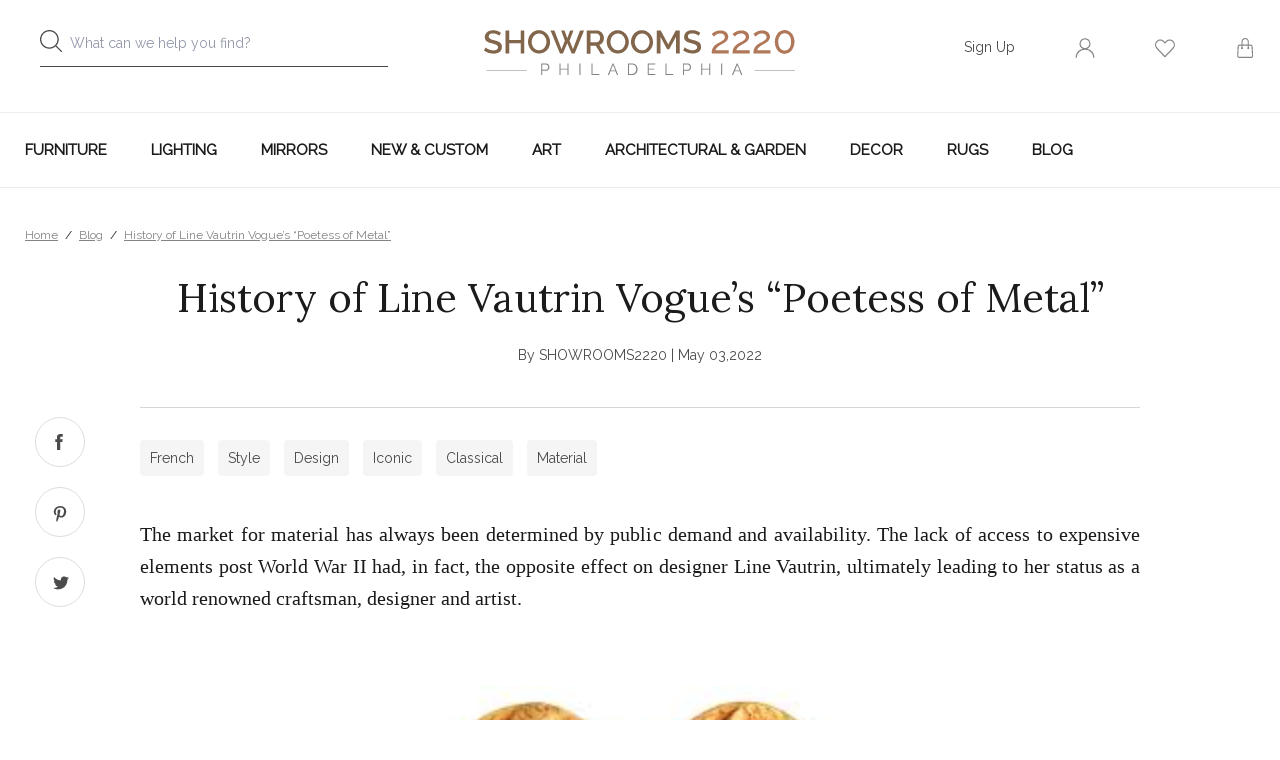

--- FILE ---
content_type: text/html; charset=UTF-8
request_url: https://showrooms2220.com/blog/history-of-line-vautrin-vogue-s-poetess-of-metal-28
body_size: 7155
content:
<!DOCTYPE html>
<html lang="en">
    <head>
        <meta name="viewport" content="width=device-width, initial-scale=1, maximum-scale=1, user-scalable=no"/><meta name="description" content="Born April 13th, 1913 Line Vautrin was the daughter of a bronze artist and fabricator in Paris. Starting at the young age of 12 she began practicing her father’s craft and by 15 became a master in her own right with an interest in jewelry design. "/><meta property="og:type" content="website"/><meta property="og:url" content="https://showrooms2220.com/blog/history-of-line-vautrin-vogue-s-poetess-of-metal-28"/><meta property="og:title" content="History of Line Vautrin Vogue’s “Poetess of Metal”"/><meta property="og:description" content="The market for material has always been determined by public demand and availability. The lack of access to expensive elements post World War II had, in fact, the opposite effect on designer Line Vautrin, ultimately leading to her status as a world r..."/><meta property="og:image" content="https://showrooms2220.com/public/img/uploads/post/featured_image/m/28.jpeg?t=1NGuZG"/><meta property="twitter:card" content="summary"/><meta property="twitter:site" content="@showrooms2220"/><meta property="twitter:title" content="History of Line Vautrin Vogue’s “Poetess of Metal”"/><meta property="twitter:description" content="The market for material has always been determined by public demand and availability. The lack of access to expensive elements post World War II had, in fact, the opposite effect on designer Line Vautrin, ultimately leading to her status as a world r..."/><meta property="twitter:image" content="https://showrooms2220.com/public/img/uploads/post/featured_image/m/28.jpeg?t=1NGuZG"/><meta charset="UTF-8"/><meta http-equiv="X-UA-Compatible" content="IE=edge"/><link rel="canonical" href="https://showrooms2220.com/blog/history-of-line-vautrin-vogue-s-poetess-of-metal-28"/>        <link rel="shortcut icon" href="https://showrooms2220.com/public/img/favicon.png">
                <title>History of Line Vautrin, Vogue’s Poetess of Metal | Showrooms 2220</title>

        <link rel="stylesheet" type="text/css" href="https://showrooms2220.com/public/css/font-awesome.css?t=1586941664" />
<link rel="stylesheet" type="text/css" href="https://fonts.googleapis.com/css?family=Lato:400,700|Raleway&amp;display=swap" />
<link rel="stylesheet" type="text/css" href="https://fonts.googleapis.com/css?family=Lora&amp;display=swap" />
<link rel="stylesheet" type="text/css" href="https://showrooms2220.com/public/css/ReactToastify.css?t=1586941664" />
<link rel="stylesheet" type="text/css" href="https://showrooms2220.com/public/css/custom.css?t=1758193877" />
<link rel="stylesheet" type="text/css" href="https://showrooms2220.com/public/css/front-dev.css?t=1625740747" />
<link rel="stylesheet" type="text/css" href="https://showrooms2220.com/public/css/responsive.css?t=1731329647" />
               
        <script type="text/javascript">
            var setting = {baseUri: "https://showrooms2220.com", staticUri: "https://showrooms2220.com/public"};
        </script>
                    <!-- Google Tag Manager -->
            <script>(function(w,d,s,l,i){w[l]=w[l]||[];w[l].push({'gtm.start':
            new Date().getTime(),event:'gtm.js'});var f=d.getElementsByTagName(s)[0],
            j=d.createElement(s),dl=l!='dataLayer'?'&l='+l:'';j.async=true;j.src=
            'https://www.googletagmanager.com/gtm.js?id='+i+dl;f.parentNode.insertBefore(j,f);
            })(window,document,'script','dataLayer','GTM-KC48KP7');</script>
            <!-- End Google Tag Manager -->
                    <script type="text/javascript" src="https://showrooms2220.com/public/js/jquery.js?t=1586941664"></script>
<script type="text/javascript" src="https://showrooms2220.com/public/js/functions.js?t=1643288995"></script>
<script type="text/javascript" src="https://showrooms2220.com/public/js/jquery.mCustomScrollbar.min.js?t=1586941664"></script>
<script type="text/javascript" src="https://showrooms2220.com/public/js/bundle/prod/vendor_react.e5b50e7cbea78ee9f5f8.bundle.js"></script>
<script type="text/javascript" src="https://showrooms2220.com/public/js/bundle/prod/vendor_form.cd92500cd48229a8155c.bundle.js"></script>
                    </head>
    <body>
            <!-- Google Tag Manager (noscript) -->
    <noscript><iframe src="https://www.googletagmanager.com/ns.html?id=GTM-KC48KP7"
    height="0" width="0" style="display:none;visibility:hidden"></iframe></noscript>
    <!-- End Google Tag Manager (noscript) -->
<div class="wrap">
	<script type="text/javascript">
		const userData = {
        	'isUserLogin' : false    	}
    </script>
	<header>
    <div id="header">
    </div>
</header>
<script type = "text/javascript">
    const megaMenuData = [{"categoryId":"2","alternateTitle":"Furniture","url":"https:\/\/showrooms2220.com\/category\/furniture-2","categoryName":"Furniture","categoryL2":[{"categoryId":"4","url":"https:\/\/showrooms2220.com\/category\/all-seating-4","categoryName":"All Seating","isCategoryL2":true,"categoryL3":[{"categoryId":"5","url":"https:\/\/showrooms2220.com\/category\/chairs-5","categoryName":"Chairs","isCategoryL3":true},{"categoryId":"6","url":"https:\/\/showrooms2220.com\/category\/benches-6","categoryName":"Benches","isCategoryL3":true},{"categoryId":"7","url":"https:\/\/showrooms2220.com\/category\/bergere-chair-7","categoryName":"Bergere Chair","isCategoryL3":true},{"categoryId":"8","url":"https:\/\/showrooms2220.com\/category\/lounge-chairs-8","categoryName":"Lounge chairs","isCategoryL3":true},{"categoryId":"9","url":"https:\/\/showrooms2220.com\/category\/club-chairs-9","categoryName":"Club Chairs","isCategoryL3":true},{"categoryId":"10","url":"https:\/\/showrooms2220.com\/category\/dining-chairs-10","categoryName":"Dining Chairs","isCategoryL3":true},{"categoryId":"11","url":"https:\/\/showrooms2220.com\/category\/ottomans-11","categoryName":"Ottomans","isCategoryL3":true},{"categoryId":"12","url":"https:\/\/showrooms2220.com\/category\/sofas-12","categoryName":"Sofas","isCategoryL3":true},{"categoryId":"88","url":"https:\/\/showrooms2220.com\/category\/armchairs-88","categoryName":"Armchairs","isCategoryL3":true},{"categoryId":"91","url":"https:\/\/showrooms2220.com\/category\/stools-91","categoryName":"Stools","isCategoryL3":true}]},{"categoryId":"13","url":"https:\/\/showrooms2220.com\/category\/tables-13","categoryName":"Tables","isCategoryL2":true,"categoryL3":[{"categoryId":"14","url":"https:\/\/showrooms2220.com\/category\/coffee-tables-14","categoryName":"Coffee Tables","isCategoryL3":true},{"categoryId":"15","url":"https:\/\/showrooms2220.com\/category\/consoles-tables-15","categoryName":"Consoles Tables","isCategoryL3":true},{"categoryId":"16","url":"https:\/\/showrooms2220.com\/category\/desks-16","categoryName":"Desks","isCategoryL3":true},{"categoryId":"17","url":"https:\/\/showrooms2220.com\/category\/dining-tables-17","categoryName":"Dining Tables","isCategoryL3":true},{"categoryId":"18","url":"https:\/\/showrooms2220.com\/category\/end-tables-18","categoryName":"End Tables","isCategoryL3":true},{"categoryId":"19","url":"https:\/\/showrooms2220.com\/category\/occasional-tables-19","categoryName":"Occasional Tables","isCategoryL3":true},{"categoryId":"21","url":"https:\/\/showrooms2220.com\/category\/sofa-tables-21","categoryName":"Sofa Tables","isCategoryL3":true}]},{"categoryId":"22","url":"https:\/\/showrooms2220.com\/category\/storage-22","categoryName":"Storage","isCategoryL2":true,"categoryL3":[{"categoryId":"24","url":"https:\/\/showrooms2220.com\/category\/bars-furniture-24","categoryName":"Bars Furniture","isCategoryL3":true},{"categoryId":"26","url":"https:\/\/showrooms2220.com\/category\/sideboards-26","categoryName":"Sideboards","isCategoryL3":true},{"categoryId":"27","url":"https:\/\/showrooms2220.com\/category\/chests-of-drawers-27","categoryName":"Chests of Drawers","isCategoryL3":true},{"categoryId":"28","url":"https:\/\/showrooms2220.com\/category\/cabinets-28","categoryName":"Cabinets","isCategoryL3":true},{"categoryId":"30","url":"https:\/\/showrooms2220.com\/category\/nightstands-30","categoryName":"Nightstands","isCategoryL3":true},{"categoryId":"31","url":"https:\/\/showrooms2220.com\/category\/servers-31","categoryName":"Servers","isCategoryL3":true},{"categoryId":"32","url":"https:\/\/showrooms2220.com\/category\/shelving-32","categoryName":"Shelving","isCategoryL3":true},{"categoryId":"34","url":"https:\/\/showrooms2220.com\/category\/storage-trunk-34","categoryName":"Storage Trunk","isCategoryL3":true},{"categoryId":"35","url":"https:\/\/showrooms2220.com\/category\/vanities-35","categoryName":"Vanities","isCategoryL3":true}]},{"categoryId":"37","url":"https:\/\/showrooms2220.com\/category\/beds-37","categoryName":"Beds","isCategoryL2":true,"categoryL3":[{"categoryId":"86","url":"https:\/\/showrooms2220.com\/category\/all-beds-86","categoryName":"All Beds","isCategoryL3":true},{"categoryId":"96","url":"https:\/\/showrooms2220.com\/category\/king-size-bed-96","categoryName":"King Size Bed","isCategoryL3":true},{"categoryId":"97","url":"https:\/\/showrooms2220.com\/category\/queen-size-bed-97","categoryName":"Queen Size Bed","isCategoryL3":true},{"categoryId":"98","url":"https:\/\/showrooms2220.com\/category\/twin-beds-98","categoryName":"Twin Beds","isCategoryL3":true},{"categoryId":"107","url":"https:\/\/showrooms2220.com\/category\/full-size-bed-107","categoryName":"Full Size Bed","isCategoryL3":true},{"categoryId":"108","url":"https:\/\/showrooms2220.com\/category\/day-bed-108","categoryName":"Day Bed","isCategoryL3":true},{"categoryId":"109","url":"https:\/\/showrooms2220.com\/category\/headboard-109","categoryName":"Headboard","isCategoryL3":true}]}],"menuCount":[{"menuCount":10},{"menuCount":7},{"menuCount":9},{"menuCount":7}],"bannerTitle":null,"bannerSubtitle":null,"bannerContent":null,"bannerImage":null,"bannerLink":null},{"categoryId":"38","alternateTitle":"Lighting","url":"https:\/\/showrooms2220.com\/category\/lighting-38","categoryName":"Lighting","categoryL2":[{"categoryId":"39","url":"https:\/\/showrooms2220.com\/category\/chandeliers-39","categoryName":"Chandeliers","isCategoryL2":true,"categoryL3":[]},{"categoryId":"41","url":"https:\/\/showrooms2220.com\/category\/floor-lamps-41","categoryName":"Floor Lamps","isCategoryL2":true,"categoryL3":[]},{"categoryId":"42","url":"https:\/\/showrooms2220.com\/category\/flush-mounts-42","categoryName":"Flush Mounts","isCategoryL2":true,"categoryL3":[]},{"categoryId":"43","url":"https:\/\/showrooms2220.com\/category\/lanterns-43","categoryName":"Lanterns","isCategoryL2":true,"categoryL3":[]},{"categoryId":"45","url":"https:\/\/showrooms2220.com\/category\/sconces-45","categoryName":"Sconces","isCategoryL2":true,"categoryL3":[]},{"categoryId":"46","url":"https:\/\/showrooms2220.com\/category\/table-lamps-46","categoryName":"Table Lamps","isCategoryL2":true,"categoryL3":[]}],"menuCount":[{"menuCount":10},{"menuCount":7},{"menuCount":9},{"menuCount":7},{"menuCount":0},{"menuCount":0},{"menuCount":0},{"menuCount":0},{"menuCount":0},{"menuCount":0}],"bannerTitle":"Summer Lighting","bannerSubtitle":"NEW & NOW","bannerContent":"Check out new lamps!","bannerImage":"https:\/\/showrooms2220.com\/public\/img\/uploads\/banner\/m\/9.jpeg?t=1JIJcV","bannerLink":"https:\/\/showrooms2220.com\/category\/lighting-38"},{"categoryId":"47","alternateTitle":"Mirrors","url":"https:\/\/showrooms2220.com\/category\/mirrors-47","categoryName":"Mirrors","categoryL2":[{"categoryId":"92","url":"https:\/\/showrooms2220.com\/category\/wall-mirrors-92","categoryName":"Wall Mirrors","isCategoryL2":true,"categoryL3":[]},{"categoryId":"93","url":"https:\/\/showrooms2220.com\/category\/mantel-and-fireplace-mirrors-93","categoryName":"Mantel and Fireplace Mirrors","isCategoryL2":true,"categoryL3":[]},{"categoryId":"94","url":"https:\/\/showrooms2220.com\/category\/convex-mirrors-94","categoryName":"Convex Mirrors","isCategoryL2":true,"categoryL3":[]}],"menuCount":[{"menuCount":10},{"menuCount":7},{"menuCount":9},{"menuCount":7},{"menuCount":0},{"menuCount":0},{"menuCount":0},{"menuCount":0},{"menuCount":0},{"menuCount":0},{"menuCount":0},{"menuCount":0},{"menuCount":0}],"bannerTitle":null,"bannerSubtitle":null,"bannerContent":null,"bannerImage":null,"bannerLink":null},{"categoryId":"56","alternateTitle":"New & Custom","url":"https:\/\/showrooms2220.com\/category\/new-custom-56","categoryName":"New & Custom","categoryL2":[],"menuCount":[{"menuCount":10},{"menuCount":7},{"menuCount":9},{"menuCount":7},{"menuCount":0},{"menuCount":0},{"menuCount":0},{"menuCount":0},{"menuCount":0},{"menuCount":0},{"menuCount":0},{"menuCount":0},{"menuCount":0}],"bannerTitle":null,"bannerSubtitle":null,"bannerContent":null,"bannerImage":null,"bannerLink":null},{"categoryId":"57","alternateTitle":"Art","url":"https:\/\/showrooms2220.com\/category\/art-57","categoryName":"Art","categoryL2":[{"categoryId":"59","url":"https:\/\/showrooms2220.com\/category\/paintings-59","categoryName":"Paintings","isCategoryL2":true,"categoryL3":[{"categoryId":"95","url":"https:\/\/showrooms2220.com\/category\/abstract-paintings-95","categoryName":"Abstract Paintings","isCategoryL3":true},{"categoryId":"99","url":"https:\/\/showrooms2220.com\/category\/portrait-paintings-99","categoryName":"Portrait Paintings","isCategoryL3":true},{"categoryId":"105","url":"https:\/\/showrooms2220.com\/category\/landscape-paintings-105","categoryName":"Landscape Paintings","isCategoryL3":true},{"categoryId":"116","url":"https:\/\/showrooms2220.com\/category\/still-life-116","categoryName":"Still life","isCategoryL3":true}]},{"categoryId":"60","url":"https:\/\/showrooms2220.com\/category\/photography-60","categoryName":"Photography","isCategoryL2":true,"categoryL3":[]},{"categoryId":"87","url":"https:\/\/showrooms2220.com\/category\/sculpture-87","categoryName":"Sculpture","isCategoryL2":true,"categoryL3":[{"categoryId":"103","url":"https:\/\/showrooms2220.com\/category\/metal-sculpture-103","categoryName":"Metal Sculpture","isCategoryL3":true},{"categoryId":"104","url":"https:\/\/showrooms2220.com\/category\/wood-sculpture-104","categoryName":"Wood Sculpture","isCategoryL3":true}]},{"categoryId":"118","url":"https:\/\/showrooms2220.com\/category\/lithograph-118","categoryName":"Lithograph","isCategoryL2":true,"categoryL3":[]}],"menuCount":[{"menuCount":10},{"menuCount":7},{"menuCount":9},{"menuCount":7},{"menuCount":0},{"menuCount":0},{"menuCount":0},{"menuCount":0},{"menuCount":0},{"menuCount":0},{"menuCount":0},{"menuCount":0},{"menuCount":0},{"menuCount":4},{"menuCount":0},{"menuCount":2},{"menuCount":0}],"bannerTitle":null,"bannerSubtitle":null,"bannerContent":null,"bannerImage":null,"bannerLink":null},{"categoryId":"72","alternateTitle":"Architectural & Garden","url":"https:\/\/showrooms2220.com\/category\/architectural-garden-72","categoryName":"Architectural & Garden","categoryL2":[{"categoryId":"74","url":"https:\/\/showrooms2220.com\/category\/doors-windows-74","categoryName":"Doors & Windows","isCategoryL2":true,"categoryL3":[{"categoryId":"100","url":"https:\/\/showrooms2220.com\/category\/exterior-doors-100","categoryName":"Exterior Doors","isCategoryL3":true},{"categoryId":"101","url":"https:\/\/showrooms2220.com\/category\/interior-doors-101","categoryName":"Interior Doors","isCategoryL3":true}]},{"categoryId":"76","url":"https:\/\/showrooms2220.com\/category\/outdoor-lighting-76","categoryName":"Outdoor Lighting","isCategoryL2":true,"categoryL3":[]},{"categoryId":"77","url":"https:\/\/showrooms2220.com\/category\/fireplace-77","categoryName":"Fireplace","isCategoryL2":true,"categoryL3":[]},{"categoryId":"79","url":"https:\/\/showrooms2220.com\/category\/fountains-79","categoryName":"Fountains","isCategoryL2":true,"categoryL3":[]},{"categoryId":"81","url":"https:\/\/showrooms2220.com\/category\/panels-gates-81","categoryName":"Panels & Gates","isCategoryL2":true,"categoryL3":[]},{"categoryId":"82","url":"https:\/\/showrooms2220.com\/category\/planters-82","categoryName":"Planters","isCategoryL2":true,"categoryL3":[]},{"categoryId":"83","url":"https:\/\/showrooms2220.com\/category\/outdoor-seating-83","categoryName":"Outdoor Seating","isCategoryL2":true,"categoryL3":[]},{"categoryId":"84","url":"https:\/\/showrooms2220.com\/category\/statuary-84","categoryName":"Statuary","isCategoryL2":true,"categoryL3":[]},{"categoryId":"85","url":"https:\/\/showrooms2220.com\/category\/outdoor-tables-85","categoryName":"Outdoor Tables","isCategoryL2":true,"categoryL3":[]}],"menuCount":[{"menuCount":10},{"menuCount":7},{"menuCount":9},{"menuCount":7},{"menuCount":0},{"menuCount":0},{"menuCount":0},{"menuCount":0},{"menuCount":0},{"menuCount":0},{"menuCount":0},{"menuCount":0},{"menuCount":0},{"menuCount":4},{"menuCount":0},{"menuCount":2},{"menuCount":0},{"menuCount":2},{"menuCount":0},{"menuCount":0},{"menuCount":0},{"menuCount":0},{"menuCount":0},{"menuCount":0},{"menuCount":0},{"menuCount":0}],"bannerTitle":null,"bannerSubtitle":null,"bannerContent":null,"bannerImage":null,"bannerLink":null},{"categoryId":"48","alternateTitle":"Decor","url":"https:\/\/showrooms2220.com\/category\/decor-48","categoryName":"Decor","categoryL2":[{"categoryId":"49","url":"https:\/\/showrooms2220.com\/category\/asian-art-49","categoryName":"Asian Art","isCategoryL2":true,"categoryL3":[]},{"categoryId":"52","url":"https:\/\/showrooms2220.com\/category\/collectibles-52","categoryName":"Collectibles","isCategoryL2":true,"categoryL3":[]},{"categoryId":"89","url":"https:\/\/showrooms2220.com\/category\/vases-and-urns-89","categoryName":"Vases and Urns","isCategoryL2":true,"categoryL3":[{"categoryId":"106","url":"https:\/\/showrooms2220.com\/category\/urns-106","categoryName":"Urns","isCategoryL3":true},{"categoryId":"110","url":"https:\/\/showrooms2220.com\/category\/table-vases-110","categoryName":"Table Vases","isCategoryL3":true}]},{"categoryId":"90","url":"https:\/\/showrooms2220.com\/category\/bowls-and-plates-90","categoryName":"Bowls and Plates","isCategoryL2":true,"categoryL3":[]},{"categoryId":"117","url":"https:\/\/showrooms2220.com\/category\/screens-117","categoryName":"Screens","isCategoryL2":true,"categoryL3":[]}],"menuCount":[{"menuCount":10},{"menuCount":7},{"menuCount":9},{"menuCount":7},{"menuCount":0},{"menuCount":0},{"menuCount":0},{"menuCount":0},{"menuCount":0},{"menuCount":0},{"menuCount":0},{"menuCount":0},{"menuCount":0},{"menuCount":4},{"menuCount":0},{"menuCount":2},{"menuCount":0},{"menuCount":2},{"menuCount":0},{"menuCount":0},{"menuCount":0},{"menuCount":0},{"menuCount":0},{"menuCount":0},{"menuCount":0},{"menuCount":0},{"menuCount":0},{"menuCount":0},{"menuCount":2},{"menuCount":0},{"menuCount":0}],"bannerTitle":null,"bannerSubtitle":null,"bannerContent":null,"bannerImage":null,"bannerLink":null},{"categoryId":"69","alternateTitle":"Rugs","url":"https:\/\/showrooms2220.com\/category\/rugs-69","categoryName":"Rugs","categoryL2":[{"categoryId":"70","url":"https:\/\/showrooms2220.com\/category\/area-rugs-70","categoryName":"Area rugs","isCategoryL2":true,"categoryL3":[]},{"categoryId":"71","url":"https:\/\/showrooms2220.com\/category\/runners-71","categoryName":"Runners","isCategoryL2":true,"categoryL3":[]}],"menuCount":[{"menuCount":10},{"menuCount":7},{"menuCount":9},{"menuCount":7},{"menuCount":0},{"menuCount":0},{"menuCount":0},{"menuCount":0},{"menuCount":0},{"menuCount":0},{"menuCount":0},{"menuCount":0},{"menuCount":0},{"menuCount":4},{"menuCount":0},{"menuCount":2},{"menuCount":0},{"menuCount":2},{"menuCount":0},{"menuCount":0},{"menuCount":0},{"menuCount":0},{"menuCount":0},{"menuCount":0},{"menuCount":0},{"menuCount":0},{"menuCount":0},{"menuCount":0},{"menuCount":2},{"menuCount":0},{"menuCount":0}],"bannerTitle":null,"bannerSubtitle":null,"bannerContent":null,"bannerImage":null,"bannerLink":null}];
    const cartTotalCount = 0;
    const auctionUrlData='';
</script>
<script type="text/javascript" src="https://showrooms2220.com/public/js/bundle/prod/header.8b69aa5b7cffd3dfb9f0.bundle.js"></script>
    <div id="loadingDiv" class="loadingDiv" style="display:none;"></div>
    	<div id="alert-notification"></div>
    <div id = "app">
        
<script type="application/ld+json">{
            "@context": 'http://schema.org',
            "@type": 'BlogPosting',
            "headline": 'History of Line Vautrin Vogue’s “Poetess of Metal”',
            "datePublished": '2022-05-03 16:02:24',
            "url": 'https://showrooms2220.com/blog/history-of-line-vautrin-vogue-s-poetess-of-metal-28',
            "image":  'https://showrooms2220.com/public/img/uploads/post/featured_image/m/28.jpeg?t=1NGuZG',
            "articleBody":'The market for material has always been determined by public demand and availability. The lack of access to expensive elements post World War II had, in fact, the opposite effect on designer Line Vautrin, ultimately leading to her status as a world r...',
            "wordCount": '43',
            "author": 'SHOWROOMS2220',
            "publisher": 'Showroom',
        }</script>
<section class="breadcrumb_navi">
    <div class="container">
        <div class="breadcrumb inner_pg">
            <ul>
                <li><a href="https://showrooms2220.com/">Home</a><span>/</span></li><li><a href="https://showrooms2220.com/blog">Blog</a><span>/</span></li><li><a>History of Line Vautrin Vogue’s “Poetess of Metal”</a></li>            </ul>
        </div>
    </div>
</section>

<!-- Beradcrums -->

<!-- Blog -->
<section class="blog">
    <div class="container">
        <div class="blog-social">   
            <ul>
                <li><a target='_blank' href = 'https://www.facebook.com/sharer/sharer.php?u=https://showrooms2220.com/blog/history-of-line-vautrin-vogue-s-poetess-of-metal-28' class='fb '></a></li><li><a target='_blank' href = 'https://twitter.com/intent/tweet?url=https://showrooms2220.com/blog/history-of-line-vautrin-vogue-s-poetess-of-metal-28&text=History+of+Line+Vautrin+Vogue%E2%80%99s+%E2%80%9CPoetess+of+Metal%E2%80%9D' class='tw '></a></li><li><a target='_blank' href = 'https://www.pinterest.com/pin/create/button/?url=https://showrooms2220.com/blog/history-of-line-vautrin-vogue-s-poetess-of-metal-28&description=History+of+Line+Vautrin+Vogue%E2%80%99s+%E2%80%9CPoetess+of+Metal%E2%80%9D&media=https://showrooms2220.com/public/img/uploads/post/featured_image/m/28.jpeg?t=1NGuZG' class='pin '></a></li>               
            </ul>
        </div>
        <div class="blog-wrapper">
            <div class="blog-header">
                <h1>History of Line Vautrin Vogue’s “Poetess of Metal”</h1>
                <span>By SHOWROOMS2220 | May 03,2022</span>
            </div>
                        <div class="blog-mid">
                <ul>
                                            <li><a href="#">French</a></li>
                                            <li><a href="#">Style</a></li>
                                            <li><a href="#">Design</a></li>
                                            <li><a href="#">Iconic</a></li>
                                            <li><a href="#">Classical</a></li>
                                            <li><a href="#">Material</a></li>
                                        
                </ul>
            </div>
            
            <div class="blog-detail">
                <p style="margin:0in; -webkit-text-stroke-width:0px; text-align:justify">The market for material has always been determined by public demand and availability. The lack of access to expensive elements post World War II had, in fact, the opposite effect on designer Line Vautrin, ultimately leading to her status as a world renowned craftsman, designer and artist.&nbsp;</p>

<p style="margin:0in; -webkit-text-stroke-width:0px; text-align:justify">&nbsp;</p>

<p style="margin:0in; -webkit-text-stroke-width:0px; text-align:justify"><img height="225" src="https://showrooms2220.com/public/img/uploads/post/post_image/images-1(1).jpeg" width="225" /></p>

<p style="margin:0in; -webkit-text-stroke-width:0px; text-align:justify">&nbsp;</p>

<p style="margin:0in; -webkit-text-stroke-width:0px; text-align:justify">Born April 13th, 1913 Line Vautrin was the daughter of a bronze artist and fabricator in Paris. Starting at the young age of 12 she began practicing her father&rsquo;s craft and by 15 became a master in her own right with an interest in jewelry design. She was too young to profit legally from her work, so would send communications and invoicing on letterhead bearing her father&rsquo;s name. By age 21 she had produced her first line of jewelry. Discovering a gap in the market, and without the funds for expensive metals, Vautrin cleverly made brass costume jewelry with gilt metal. This combination of mediums proved perfect, having a similar weight and shine as more expensive elements while being less expensive to manufacture and distribute.&nbsp;</p>

<p style="margin:0in; -webkit-text-stroke-width:0px; text-align:justify">In 1937 she presented her jewelry at the Universal Exhibition in Paris, exhibiting for the first time what has now become a renowned favorite of her creations, a selection of gilt brass buttons featuring humorous designs and effigies often based on elements of mythology and art history. With WWII rationing and an economic depression, women were looking for cheaper alternatives to their usual luxuries without forfeiting quality. Customers flocked to Vautrin&rsquo;s work due to the level of craftsmanship and volume of product. She even went as far as to design bracelets and belts from gilded electrical wire and old billiard balls.&nbsp;</p>

<p style="margin:0in; -webkit-text-stroke-width:0px; text-align:justify">This new found success allowed Vautrin to open up a shop front in 1938, not too far from the Champs Elysee. Early success led Vautrin and her husband, the famous artist Bonnaud, to settle down. Bonnaud strived for bigger fame and prestige than Vautrin did, ultimately leading to the downfall of their marriage. By the 1960s the shop became all too overwhelming for Vautrin to handle, her desire to continue exploring decorative arts pushing her to close down the location and reopen in a larger space on the Left bank, acting more like a showroom or gallery rather than a traditional retail space.&nbsp;</p>

<p style="margin:0in; -webkit-text-stroke-width:0px; text-align:justify">The turning point in Line Vautrin&rsquo;s career was her development of &ldquo;talosel&rdquo;. Using a new material, cellulose acetate, she created and patented this signature fabrication method for a synthetic resin. &ldquo;Talosel&rdquo; was made by laying out thin pieces of cellulose acetate laid out in layers, scraped, and fired later to be inlaid with small mirrors. This method was the basis of her famous line of Witch Mirrors, uniquely convex in shape with intricate and eccentric borders. The material lent itself well to customisation as it could be made in many different colors, shapes and patterns, most notably her star and sun shaped designs. Highly pigmented colour is achievable through this method. Vautrin&rsquo;s Witch mirrors were received extremely well by the public, garnering quick market success. . She founded a craft school for women, teaching technical classes on traditional crafting and techniques that she herself had designed. This only furthered the production of her craft and grew her business and production.&nbsp;</p>

<p style="margin:0in; -webkit-text-stroke-width:0px; text-align:justify"><img height="257" src="https://showrooms2220.com/public/img/uploads/post/post_image/images-2(1).jpeg" width="196" /></p>

<p style="margin:0in; -webkit-text-stroke-width:0px; text-align:justify">By the 1960s, Vautrin had grown tired of her shop and business no longer appealed to her. After opening a second location in Morocco, &nbsp;Vautrin left her store to start a school Named A.D.A.M, The Association for the Development of the Manual Arts. Alongside her daughter she taught crafts such as jewelry making and metal working to a predominantly female student body.&nbsp;</p>

<p style="margin:0in; -webkit-text-stroke-width:0px; text-align:justify"><img height="209" src="https://showrooms2220.com/public/img/uploads/post/post_image/images-4.jpeg" width="242" /></p>

<p style="margin:0in; -webkit-text-stroke-width:0px; text-align:justify">&nbsp;</p>

<p style="margin:0in; -webkit-text-stroke-width:0px; text-align:justify">Vautrin passed away in April, 1997, leaving behind her a legacy that would grace the Mus&eacute;e des Arts D&eacute;coratifs in the form of a retrospective two years later. Today Vautrin&rsquo;s jewelry and decorative objects have become a collector&rsquo;s envy, treated as fine works of art; her creations are regularly displayed in galleries and museums with some finding their way to market. <strong><a href="https://showrooms2220.com/">Showrooms 2220</a></strong> honors the legacy of Line Vautrin by manufacturing customizable reproductions, available on our website&nbsp;</p>
            </div>
            <div class="blog-social-mob">
                <ul>
                    <li><a target='_blank' href = 'https://www.facebook.com/sharer/sharer.php?u=https://showrooms2220.com/blog/history-of-line-vautrin-vogue-s-poetess-of-metal-28' class='fb '></a></li><li><a target='_blank' href = 'https://twitter.com/intent/tweet?url=https://showrooms2220.com/blog/history-of-line-vautrin-vogue-s-poetess-of-metal-28&text=History+of+Line+Vautrin+Vogue%E2%80%99s+%E2%80%9CPoetess+of+Metal%E2%80%9D' class='tw '></a></li><li><a target='_blank' href = 'https://www.pinterest.com/pin/create/button/?url=https://showrooms2220.com/blog/history-of-line-vautrin-vogue-s-poetess-of-metal-28&description=History+of+Line+Vautrin+Vogue%E2%80%99s+%E2%80%9CPoetess+of+Metal%E2%80%9D&media=https://showrooms2220.com/public/img/uploads/post/featured_image/m/28.jpeg?t=1NGuZG' class='pin '></a></li>                </ul>
            </div>
        </div>
    </div>
</section>    </div>
	<script type="text/javascript" src="https://showrooms2220.com/public/js/bundle/prod/toast.8b69aa5b7cffd3dfb9f0.bundle.js"></script>
<footer>
    <div class="container">
        <div class="col-4">
            <h4>Our Company</h4>
            <ul>
                                <li><a href="https://showrooms2220.com/sitemap">SiteMap</a></li>
                <li><a href="https://showrooms2220.com/buyers">Buyers</a></li>
                <li><a href="https://showrooms2220.com/sellers">Sellers</a></li>
                <li><a href="https://showrooms2220.com/shippers">Shippers</a></li>
                <li><a href="https://showrooms2220.com/return-policy">Returns Policy</a></li>
            </ul>
        </div>
        <div class="col-4">
            <h4>My Account</h4>
            <ul>
                <li><a class = "open-login-popup" href="javascript:void(0);">My Account</a></li>
                <li><a class = "open-login-popup" href="javascript:void(0);">My Favorite</a></li>
                <li><a class = "open-login-popup" href="javascript:void(0);">Order History</a></li>
            </ul>
        </div>
        <div class="col-4">
            <h4>Visit us</h4>
            <address>
                <span>Gallery Location</span>
                <img src="https://showrooms2220.com/public/img/svg/map-location.svg" alt="location" />2220 E. Allegheny Ave<br/> 
                Philadelphia, PA 19134, USA<br/>
                <a href="tel:2675344395"><img src="https://showrooms2220.com/public/img/svg/tel.svg" alt="tel" /> 267-534-4395</a>
                <a href="mailto:info@showrooms2220.com"><img src="https://showrooms2220.com/public/img/svg/mail.svg" alt="mail" /> info@showrooms2220.com</a>
                <div class="appoint-wrapper">
                    <span>Opening Hours</span>
                    <div class="wrapper-app">
                        <div class="visit-row">
                            <div class="col-days">Mon-Fri</div>
                            <div class="col-time">10am - 4pm ET</div>
                        </div>
                        <div class="appoint">
                            <p>by appointment only</p>
                        </div>
                    </div>
                </div>
            </address>
        </div>
    </div>
    <div class="footer-bottom">
        <div class="container">
            <div class="footer_bottom_left">
                <div class="footer_logo"><a href="https://showrooms2220.com/"><img src="https://showrooms2220.com/public/img/svg/logo.svg" alt="Showroom2220 logo" /></a></div>
                <div class="footer_links">
                  <ul>
                                        <li><a href="https://showrooms2220.com/privacy-policy">Privacy</a></li>
                    <li><a href="https://showrooms2220.com/users-agreement">Terms</a></li>
                  </ul>
                </div>
            </div>
            <div class="footer_bottom_right">
                <div class="social">
                    <ul>

                        <li><a href="https://www.facebook.com/showrooms2220" target="_blank"><i class="fa fa-facebook" aria-hidden="true"></i></a></li>
                        <li><a href="https://www.instagram.com/showrooms2220/" target="_blank"><i class="fa fa-instagram" aria-hidden="true"></i></a></li>
                        <li><a href="https://twitter.com/showrooms2220" target="_blank"><i class="fa fa-twitter" aria-hidden="true"></i></a></li>

                    </ul>
                </div>
                <div class="copyright">
                    <p>Copyright 2020 © SHOWROOMS 2220</p>
                </div>
            </div>
       </div>
    </div>
</footer>
		<div id="common-popup">
		<script type="text/javascript" src="https://showrooms2220.com/public/js/bundle/prod/common-popup.8b69aa5b7cffd3dfb9f0.bundle.js"></script>
	</div>
	<div id="forgot-password">
		<script type="text/javascript" src="https://showrooms2220.com/public/js/bundle/prod/forgot-popup.8b69aa5b7cffd3dfb9f0.bundle.js"></script>
	</div>
	</div>    </body>
</html>


--- FILE ---
content_type: text/css
request_url: https://showrooms2220.com/public/css/ReactToastify.css?t=1586941664
body_size: 1785
content:
.Toastify__toast-container {
  z-index: 9999;
  -webkit-transform: translate3d(0, 0, 9999px);
  position: fixed;
  padding: 4px;
  width: 320px;
  box-sizing: border-box;
  color: #fff; }
  .Toastify__toast-container--top-left {
    top: 1em;
    left: 1em; }
  .Toastify__toast-container--top-center {
    top: 1em;
    left: 50%;
    margin-left: -160px; }
  .Toastify__toast-container--top-right {
    top: 1em;
    right: 1em; }
  .Toastify__toast-container--bottom-left {
    bottom: 1em;
    left: 1em; }
  .Toastify__toast-container--bottom-center {
    bottom: 1em;
    left: 50%;
    margin-left: -160px; }
  .Toastify__toast-container--bottom-right {
    bottom: 1em;
    right: 1em; }

@media only screen and (max-width: 480px) {
  .Toastify__toast-container {
    width: 100vw;
    padding: 0;
    left: 0;
    margin: 0; }
    .Toastify__toast-container--top-left, .Toastify__toast-container--top-center, .Toastify__toast-container--top-right {
      top: 0; }
    .Toastify__toast-container--bottom-left, .Toastify__toast-container--bottom-center, .Toastify__toast-container--bottom-right {
      bottom: 0; }
    .Toastify__toast-container--rtl {
      right: 0;
      left: initial; } }

.Toastify__toast {
  position: relative;
  min-height: 64px;
  box-sizing: border-box;
  margin-bottom: 1rem;
  padding: 8px;
  border-radius: 1px;
  box-shadow: 0 1px 10px 0 rgba(0, 0, 0, 0.1), 0 2px 15px 0 rgba(0, 0, 0, 0.05);
  display: -ms-flexbox;
  display: flex;
  -ms-flex-pack: justify;
      justify-content: space-between;
  max-height: 800px;
  overflow: hidden;
  font-family: sans-serif;
  cursor: pointer;
  direction: ltr; }
  .Toastify__toast--rtl {
    direction: rtl; }
  .Toastify__toast--default {
    background: #fff;
    color: #aaa; }
  .Toastify__toast--info {
    background: #3498db; }
  .Toastify__toast--success {
    background: #07bc0c; }
  .Toastify__toast--warning {
    background: #f1c40f; }
  .Toastify__toast--error {
    background: #e74c3c; }
  .Toastify__toast-body {
    margin: auto 0;
    -ms-flex: 1;
        flex: 1; }

@media only screen and (max-width: 480px) {
  .Toastify__toast {
    margin-bottom: 0; } }

.Toastify__close-button {
  color: #fff;
  font-weight: bold;
  font-size: 14px;
  background: transparent;
  outline: none;
  border: none;
  padding: 0;
  cursor: pointer;
  opacity: 0.7;
  transition: 0.3s ease;
  -ms-flex-item-align: start;
      align-self: flex-start; }
  .Toastify__close-button--default {
    color: #000;
    opacity: 0.3; }
  .Toastify__close-button:hover, .Toastify__close-button:focus {
    opacity: 1; }

@keyframes Toastify__trackProgress {
  0% {
    transform: scaleX(1); }
  100% {
    transform: scaleX(0); } }

.Toastify__progress-bar {
  position: absolute;
  bottom: 0;
  left: 0;
  width: 100%;
  height: 5px;
  z-index: 9999;
  opacity: 0.7;
  background-color: rgba(255, 255, 255, 0.7);
  transform-origin: left; }
  .Toastify__progress-bar--animated {
    animation: Toastify__trackProgress linear 1 forwards; }
  .Toastify__progress-bar--controlled {
    transition: transform .2s; }
  .Toastify__progress-bar--rtl {
    right: 0;
    left: initial;
    transform-origin: right; }
  .Toastify__progress-bar--default {
    background: linear-gradient(to right, #4cd964, #5ac8fa, #007aff, #34aadc, #5856d6, #ff2d55); }

@keyframes Toastify__bounceInRight {
  from,
  60%,
  75%,
  90%,
  to {
    animation-timing-function: cubic-bezier(0.215, 0.61, 0.355, 1); }
  from {
    opacity: 0;
    transform: translate3d(3000px, 0, 0); }
  60% {
    opacity: 1;
    transform: translate3d(-25px, 0, 0); }
  75% {
    transform: translate3d(10px, 0, 0); }
  90% {
    transform: translate3d(-5px, 0, 0); }
  to {
    transform: none; } }

@keyframes Toastify__bounceOutRight {
  20% {
    opacity: 1;
    transform: translate3d(-20px, 0, 0); }
  to {
    opacity: 0;
    transform: translate3d(2000px, 0, 0); } }

@keyframes Toastify__bounceInLeft {
  from,
  60%,
  75%,
  90%,
  to {
    animation-timing-function: cubic-bezier(0.215, 0.61, 0.355, 1); }
  0% {
    opacity: 0;
    transform: translate3d(-3000px, 0, 0); }
  60% {
    opacity: 1;
    transform: translate3d(25px, 0, 0); }
  75% {
    transform: translate3d(-10px, 0, 0); }
  90% {
    transform: translate3d(5px, 0, 0); }
  to {
    transform: none; } }

@keyframes Toastify__bounceOutLeft {
  20% {
    opacity: 1;
    transform: translate3d(20px, 0, 0); }
  to {
    opacity: 0;
    transform: translate3d(-2000px, 0, 0); } }

@keyframes Toastify__bounceInUp {
  from,
  60%,
  75%,
  90%,
  to {
    animation-timing-function: cubic-bezier(0.215, 0.61, 0.355, 1); }
  from {
    opacity: 0;
    transform: translate3d(0, 3000px, 0); }
  60% {
    opacity: 1;
    transform: translate3d(0, -20px, 0); }
  75% {
    transform: translate3d(0, 10px, 0); }
  90% {
    transform: translate3d(0, -5px, 0); }
  to {
    transform: translate3d(0, 0, 0); } }

@keyframes Toastify__bounceOutUp {
  20% {
    transform: translate3d(0, -10px, 0); }
  40%,
  45% {
    opacity: 1;
    transform: translate3d(0, 20px, 0); }
  to {
    opacity: 0;
    transform: translate3d(0, -2000px, 0); } }

@keyframes Toastify__bounceInDown {
  from,
  60%,
  75%,
  90%,
  to {
    animation-timing-function: cubic-bezier(0.215, 0.61, 0.355, 1); }
  0% {
    opacity: 0;
    transform: translate3d(0, -3000px, 0); }
  60% {
    opacity: 1;
    transform: translate3d(0, 25px, 0); }
  75% {
    transform: translate3d(0, -10px, 0); }
  90% {
    transform: translate3d(0, 5px, 0); }
  to {
    transform: none; } }

@keyframes Toastify__bounceOutDown {
  20% {
    transform: translate3d(0, 10px, 0); }
  40%,
  45% {
    opacity: 1;
    transform: translate3d(0, -20px, 0); }
  to {
    opacity: 0;
    transform: translate3d(0, 2000px, 0); } }

.Toastify__bounce-enter--top-left, .Toastify__bounce-enter--bottom-left {
  animation-name: Toastify__bounceInLeft; }

.Toastify__bounce-enter--top-right, .Toastify__bounce-enter--bottom-right {
  animation-name: Toastify__bounceInRight; }

.Toastify__bounce-enter--top-center {
  animation-name: Toastify__bounceInDown; }

.Toastify__bounce-enter--bottom-center {
  animation-name: Toastify__bounceInUp; }

.Toastify__bounce-exit--top-left, .Toastify__bounce-exit--bottom-left {
  animation-name: Toastify__bounceOutLeft; }

.Toastify__bounce-exit--top-right, .Toastify__bounce-exit--bottom-right {
  animation-name: Toastify__bounceOutRight; }

.Toastify__bounce-exit--top-center {
  animation-name: Toastify__bounceOutUp; }

.Toastify__bounce-exit--bottom-center {
  animation-name: Toastify__bounceOutDown; }

@keyframes Toastify__zoomIn {
  from {
    opacity: 0;
    transform: scale3d(0.3, 0.3, 0.3); }
  50% {
    opacity: 1; } }

@keyframes Toastify__zoomOut {
  from {
    opacity: 1; }
  50% {
    opacity: 0;
    transform: scale3d(0.3, 0.3, 0.3); }
  to {
    opacity: 0; } }

.Toastify__zoom-enter {
  animation-name: Toastify__zoomIn; }

.Toastify__zoom-exit {
  animation-name: Toastify__zoomOut; }

@keyframes Toastify__flipIn {
  from {
    transform: perspective(400px) rotate3d(1, 0, 0, 90deg);
    animation-timing-function: ease-in;
    opacity: 0; }
  40% {
    transform: perspective(400px) rotate3d(1, 0, 0, -20deg);
    animation-timing-function: ease-in; }
  60% {
    transform: perspective(400px) rotate3d(1, 0, 0, 10deg);
    opacity: 1; }
  80% {
    transform: perspective(400px) rotate3d(1, 0, 0, -5deg); }
  to {
    transform: perspective(400px); } }

@keyframes Toastify__flipOut {
  from {
    transform: perspective(400px); }
  30% {
    transform: perspective(400px) rotate3d(1, 0, 0, -20deg);
    opacity: 1; }
  to {
    transform: perspective(400px) rotate3d(1, 0, 0, 90deg);
    opacity: 0; } }

.Toastify__flip-enter {
  animation-name: Toastify__flipIn; }

.Toastify__flip-exit {
  animation-name: Toastify__flipOut; }

@keyframes Toastify__slideInRight {
  from {
    transform: translate3d(110%, 0, 0);
    visibility: visible; }
  to {
    transform: translate3d(0, 0, 0); } }

@keyframes Toastify__slideInLeft {
  from {
    transform: translate3d(-110%, 0, 0);
    visibility: visible; }
  to {
    transform: translate3d(0, 0, 0); } }

@keyframes Toastify__slideInUp {
  from {
    transform: translate3d(0, 110%, 0);
    visibility: visible; }
  to {
    transform: translate3d(0, 0, 0); } }

@keyframes Toastify__slideInDown {
  from {
    transform: translate3d(0, -110%, 0);
    visibility: visible; }
  to {
    transform: translate3d(0, 0, 0); } }

@keyframes Toastify__slideOutRight {
  from {
    transform: translate3d(0, 0, 0); }
  to {
    visibility: hidden;
    transform: translate3d(110%, 0, 0); } }

@keyframes Toastify__slideOutLeft {
  from {
    transform: translate3d(0, 0, 0); }
  to {
    visibility: hidden;
    transform: translate3d(-110%, 0, 0); } }

@keyframes Toastify__slideOutDown {
  from {
    transform: translate3d(0, 0, 0); }
  to {
    visibility: hidden;
    transform: translate3d(0, 500px, 0); } }

@keyframes Toastify__slideOutUp {
  from {
    transform: translate3d(0, 0, 0); }
  to {
    visibility: hidden;
    transform: translate3d(0, -500px, 0); } }

.Toastify__slide-enter--top-left, .Toastify__slide-enter--bottom-left {
  animation-name: Toastify__slideInLeft; }

.Toastify__slide-enter--top-right, .Toastify__slide-enter--bottom-right {
  animation-name: Toastify__slideInRight; }

.Toastify__slide-enter--top-center {
  animation-name: Toastify__slideInDown; }

.Toastify__slide-enter--bottom-center {
  animation-name: Toastify__slideInUp; }

.Toastify__slide-exit--top-left, .Toastify__slide-exit--bottom-left {
  animation-name: Toastify__slideOutLeft; }

.Toastify__slide-exit--top-right, .Toastify__slide-exit--bottom-right {
  animation-name: Toastify__slideOutRight; }

.Toastify__slide-exit--top-center {
  animation-name: Toastify__slideOutUp; }

.Toastify__slide-exit--bottom-center {
  animation-name: Toastify__slideOutDown; }


--- FILE ---
content_type: text/css
request_url: https://showrooms2220.com/public/css/responsive.css?t=1731329647
body_size: 6558
content:
@media only screen and (min-width: 1500px){
.slick-prev {left: -100px;}
.slick-next {right: -100px;}
}
@media only screen and (min-width: 1200px){
/*.slick-next {right: -2%;}*/
}
@media only screen and (max-width: 1400px){
.slick-prev {left: -2%;}
.slick-next {right: -2%;}
/*Mega Menu*/
.cbp-hrmenu .mega-menu-left {width: 58%;}
.mega-menu-right {width: 43%;}
/*Mega Menu*/
/**/
.slick-slider .slick-prev, .slick-slider .slick-prev:hover, .slick-slider .slick-prev:focus{left: 0;}
.slick-slider .slick-next, .slick-slider .slick-next:hover, .slick-slider .slick-next:focus{right: 0;}
/**/
}
@media only screen and (max-width: 1280px){
.margin-right {margin-right: 1.5%}	
.padding-left {padding-left: 1.5%;}
.padding-right {padding-right: 1.5%;}
.slick-prev {left: 0;}
.slick-next {right: 0;}	
.navigation ul {white-space: nowrap;overflow: auto;}
/*Product Listing*/
.prod-list .slick-prev {left: 0;}
.prod-list .slick-next {right: 0;}
/*Product Listing*/
/*Product Detail*/
.prod_info .prod_tabs ul li {width: 33.33%;}
.prod_info .prod_tabs ul li a {padding: 0 18px 17px;font-size: 15px;}
.prod_info .prod_tabs ul li:last-child a {padding-right: inherit;}
.prod_detail .colmn-half .slick-prev {left: -20px;}
.prod_detail .colmn-half .slick-next, .related_prod_slider .slick-next {right: 0;}
.related_prod_slider .slick-prev {left: 0;}
/*Product Detail*/
/*Mega Menu*/
.mega-menu-right .mega-menu-right-text p {white-space: normal;word-break: break-all;}
/*Mega Menu*/
/*Tearsheet*/ 
.prod_detail .Prod_desc .action_btn a,.prod_detail .Prod_desc .action_btn .item-sold-out  {width: 140px!important;}
.prod_detail .Prod_desc .action_btn a {margin-left: 10px;}
/* Add buyers link in menu */
li.hpmkt-logo-block{float: none;top: 16px;}
}
@media only screen and (max-width: 1200px){
.home-slider .slider_block {height: 400px;}	
.home-slider .slider_block .slider_content_wrap {top: 12%;}
.home-slider .slider_content {max-width: 33%;margin-right: 5%;}
.home-slider .slider_img {max-width: 60%;}
.feature_content {height: inherit;max-height: inherit;}
.feature_content a {display: inline-block;}
/*Product Listing*/
.product_listing ul li {width: 33.33%;}
.bnr_text {top: 92px;}
.filter .filter_title label {margin-right: 8px;}
.filter .filter_title ul li {margin: 0 5px;}
.filter .filter_title .sorting {width: 240px;}
.custom-select {width: 155px;}
.prod_detail .Prod_desc .action_btn a{margin-left: 0;width: 130px !important;}
.Prod_desc .action_btn a.fav_prod{background-position: 14% center;padding-left: 30px;}
/*Product Listing*/
/*Blog*/
.blog .blog-social {display: none;}
.blog .blog-social-mob {display: block;}
.blog-landing-mid-img .blog-landing-mid-img-wrap {width: 350px;}
/*Blog*/
/*My Cart*/
ul.cart-items-list .cart-item-detail {width: 45%;}
ul.cart-items-list .order-bottom-box {width: 33%;}
/*My Cart*/
}
@media only screen and (max-width: 1140px){
/*Product Detail*/
.prod_info .prod_tabs ul li a {padding: 0 15px 17px;font-size: 14px;}
.prod_info .prod_tabs .tab_container p {font-size: 15px;}
.Prod_desc .action_btn span {width: 46%;}
.Prod_desc .action_btn span span, .Prod_desc .action_btn a, .Prod_desc .action_btn .item-detail-is-in-cart, .Prod_desc .action_btn .item-on-hold-approval, .Prod_desc .action_btn .item-hold-approval {width: 100%;}
.prod_detail .Prod_desc .action_btn span{width: auto;}
.prod_detail .Prod_desc .action_btn a{margin-left: 0;}
.prod_detail .Prod_desc .action_btn a.fav_prod{margin-left: 0;margin-top: 10px;}
.prod_detail .Prod_desc .action_btn a{width: 120px !important;}
/*Product Detail*/
/*My favorite*/
.my-favorite-left .my-favorite-left-list {width: 90%;}
.my-favorite-left .my-favorite-left-list ul li a {padding: 10px;}
.my-favorite-right .product_listing ul li {margin-bottom: 10px;}
/*My favorite*/
/*My Order History*/
.order-history-right {width: 49%;}
/*My Order History*/
/*Blog*/
.blog-landing-mid-img .blog-landing-mid-img-wrap {width: 300px; }
/*Blog*/
/*Checkout 1*/
.checkout-detail-left {width: 68%;}
.checkout-detail-right {width: 26%;}
/*Checkout 1*/
/*My Cart*/
.special-text__tooltip {left: 45%;}
.my-cart-wrap .checkout-detail-left .order-bottom-box {padding-left: 40px;}
.Prod_desc .action_btn .item_sold_status_tooltip {width: 70%;}
/*My Cart*/
/*Sitemap*/
.sitemap_wrapper {width: auto;}
/*End Sitemap*/
/*Shipper Page*/
.box-wrap{display: flex;}
}
@media only screen and (max-width: 1024px){
.top {top: 0;left: 0;position: fixed;background: #F8F8F8;z-index: 1000;}
.top .searchbar, .top .admin ul li {display: none;}
.top .admin ul li.cart-icon {display: block;}
.mobile-searchbar {width: 100%;float: left;display: block;padding: 106px 0 14px;}
.mobile-searchbar .searchbar {display: block;margin: 0 auto;float: none;padding: 14px 0 8px;}
.mobile-menuIcon {display: block;}
header {position: relative;}
.navigation {float: left;width: 330px;position: fixed;height: 100vh;z-index: 1000;background: #fff;top: 105px;left: 0; overflow: auto;}
.navigation-wrapper {display: none;transition: all 1s linear;}
.navigation ul > li {display: block;margin-right: 0;position: relative;}
.navigation ul > li:hover > a:after, .navigation ul > li.active > a:after {background: none;}
.navigation ul > li i.category-level2-icon {position: absolute;right: 12px;top: 20px;}
.navigation ul > li.blog_menu:before {top: inherit;left: inherit;height: 1px; width: 100%;background: #828282;}
.navigation .subTitle {display: block;}
.navigation .subTitle ul {white-space: inherit;overflow: inherit;border-bottom: 1px solid #EAEAEA;}
.navigation .subTitle ul li {display: inline-block;padding: 0 21px;}
.cbp-hrmenu .mega-menu-left > div ul li.catl2 a{font-family: Raleway;font-weight: bold;font-size: 14px;line-height: 16px;text-transform: uppercase;color: #1B1B1B;padding-bottom: 11px;
    border-bottom: 1px solid #EAEAEA;}
.navigation .subTitle ul li:first-child {border-right: 1px solid #EAEAEA;}
.navigation .subTitle ul li img {width: 16px;height: 16px;margin-right: 8px;}
.navigation .subTitle ul li a {text-transform: uppercase;font-weight: 500;font-size: 14px;line-height: 20px;font-family: Raleway;color: #1B1B1B;}
.overLayer {position: fixed;left: 0;right: 0;top: 0;width: 100%;height: 100vh;background-color: rgba(0,0,0,0.25);z-index: 12;opacity: 1;}
.home-slider .slider_content h1 {font-size: 40px;line-height: 55px;}
.home-slider .slider_content p {font-size: 18px;line-height: 28px;}
.blog_box .blog_img, .blog_box .blog_content {width: 50%;}
.footer_bottom_right .social {width: 45%}
.footer_bottom_right .copyright {width: 55%;}
.settings-menu-subTitle ul li {padding: 0 21px;border-bottom: 1px solid #EAEAEA;}
.settings-menu-subTitle ul li a i {padding-right: 10px;}
.settings-menu ul {padding-left: 45px;}
/*Mega Menu*/
.mega-menu-wrap {max-width: 100%;padding-left: 45px;}
.mega-menu-wrap > div {position: relative;}
.mega-menu-wrap > div i.category-level3-icon {position: absolute;right: 12px;top: 16px;}
.cbp-hrmenu .mega-menu-left {width: 100%;padding: 0;height: 100vh;}
.mega-menu-right {display: none;}
.mega-menu-wrap > div h4 {border-bottom: 0;line-height: 50px;padding-bottom: 0;}
.cbp-hrmenu .cbp-hrsub {background: #ffffff;}
.cbp-hropen .mega-menu-wrap ul {height: auto;display: none;padding-left: 25px;padding-top: 0;}
.mob-menu-scroll {height: 760px;overflow: auto;}
/*Mega Menu*/
/*Product Listing*/
.filter .filter_title .sorting label {display: inline-block;}
.checked_filter.after_select {display: none;}
.filter .filter_title ul li .toggleSpan {right: 15px;top: 18px;}
.filter .filter_title ul li.active a {border-bottom: 0;}
.filter .filter_title .checked-filter-mob ul {display: block;white-space: nowrap;overflow: auto;padding-bottom: 18px;} 
.filter .filter_title .checked-filter-mob ul li a {line-height: inherit;}
/*Product Listing*/
/*Product Detail*/
.Prod_desc h2 {font-size: 27px;}
.prod_info .prod_tabs ul li a {padding: 0 13px 17px;}
/*Product Detail*/
/*My favorite*/
.my-favorite-left, .my-favorite-mid ul li.search span {display: none;}
.my-favorite-right {width: 100%;}
/*My favorite*/
/*Setting My Profile*/
.my-favorite-form-wrap form {display: block;}
.setting-head {padding-bottom: 14px;}
.setting-head h2 {padding-bottom: 24px;}
.setting-head label {font-size: 16px;}
.my-favorite-form-wrap form .form-group {padding-bottom: 20px;}
form label, form button {font-size: 14px;line-height: 16px;}
/*Setting My Profile*/
/*Product Detail Popup*/
.shipping-quote-popup .modal-wrap {z-index: 1000;}
/*Product Detail Popup*/
/*Buyers*/
.buyer-detail-wrap {width: 100%;}
.buyers-wrap ul li .buyer-img-wrap .buyer-img {left: 30px;width: 485px;padding-top: 90px;}
.buyers-wrap ul li:nth-child(odd) .buyer-img-wrap .buyer-img {right: 30px;}
.buyers-wrap ul li .buyer-text p {max-width: 85%;font-size: 18px;line-height: 28px;}
/*Buyers*/
/*My Cart*/
.my-cart-wrap .checkout-detail-left .order-bottom-box {padding-left: 30px;}
.my-cart-wrap .order-bottom-box ul li:last-child {padding-left: 10px;}
.special-text__tooltip {left: 30%;}
/*My Cart*/
/*Payment confirmation page*/
.payment-confirm-product .product-shipping-address {padding-left: 150px;}
.payment-confirm-product .product-detail-sec ul li {padding-right: 5px;width: 48%;}
/*Payment confirmation page*/
/*Shipper Page*/
.nationwide ul li{margin: 0 5px 20px;}
.nationwide ul li p{word-break: break-all;line-height: 25px;}
/*Buyers sec*/
li.hpmkt-logo-block{top:0;}
}
@media only screen and (max-width: 980px){ 
.top {padding: 13px 0;height: 65px;}	
.mobile-menuIcon {margin: 0;width: 26%;float: none;vertical-align: middle;display: inline-flex;}
.top .brand {padding-top: 0;width: 45%; float: none; display: inline-block;vertical-align: middle;}
.top .admin {padding-top: 0;width: 26%;display: inline-block;vertical-align: middle;float: none;}	
.top .brand img {max-width: 250px;}
.mobile-searchbar {padding-top: 65px;}
.navigation {top: 65px;}
.searchbar input {width: 95%;}	
.blog_box .blog_content {padding: 26px 22px;}
.feature_content {padding: 30px;}
.feature_content h3 {font-size: 27px;line-height: 35px;}
.footer-bottom .footer_links ul li {margin: 0 15px;}
/*Product Listing*/
.filter .filter_title .filter-content {top: 65px;}
.product_listing ul li .prod_imgBox {width: 100%;}
.description-wrapper .title{width: 100%;}
.description-wrapper .description{width: 100%;margin-top: 30px;}
/*Product Listing*/
/*Product Detail*/
.breadcrumb_navi {display: none;}
.prod_detail {position: relative;}
.prod_detail:before {position: absolute;content: "";background: #FFFFFF;box-shadow: 0px 1px 4px rgba(0, 0, 0, 0.14);width: 100%;height: 1px;top: 0;left: 0;z-index: 1;}
.colmn-half {width: 100%;} 
.free-shipping-badge {margin-top: 2px;}
.prod_info {padding-left: 0;}
.slider-nav {display: none !important;}
.product_share {margin: 0 0 42px;}
.Prod_desc .action_btn {margin-top: 20px;}
.Prod_desc .action_btn span {width: 200px;}
.prod_info .prod_tabs .tab_container .prod_location {margin-top: 40px;}
/*Product Detail*/
/*Blog*/
.blog {padding-top: 35px;}
.blog:before {position: absolute;content: "";background: #FFFFFF;box-shadow: 0px 1px 4px rgba(0, 0, 0, 0.14);width: 100%;height: 1px;top: 0;left: 0;z-index: 1;}
.blog .blog-bottom ul.blog-post li label {font-size: 12px;}
.blog .blog-bottom ul.blog-post li h4 a {font-size: 20px;line-height: 26px;}
.blog-landing-mid-img .blog-landing-mid-img-wrap {width: 280px; }
/*Blog*/
/*Blog Listing*/
.blog-top {padding: 17px 0;}
.blog-listing-top ul li input {width: 90%;}
.blog-listing-box ul li {padding: 20px 0;}
.blog-listing-box .blog-listing-text span {font-size: 12px;}
.blog-listing-box .blog-listing-text h2 a {font-size: 20px;line-height: 26px;height: 64px;padding-top: 10px;}
.blog-listing-box .blog-listing-text p {font-size: 14px;line-height: 20px;padding-top: 10px;}
/*Blog Listing*/
/*Blog Landing*/
.blog-landing-top-text {padding-left: 20px;}
.blog-landing-top-text .load_more a {width: 100%;}
.blog-landing-top-text span {font-size: 12px;}
.blog-landing-top-text h2 {font-size: 28px;line-height: 36px;}
.blog-landing-top-text p {font-size: 14px;line-height: 20px;}
/*Blog Landing*/
/*My Order History*/
.order-history-right {width: 48%;}
.order-detail-wrap {width: 30%;}
.order-detail-button a {width: 100%;}
.order-position ul li {width: 31.8%;}
.order-history-list ul.online-order-date li {width: 40%;}
/*My Order History*/
/*My Order History*/
.order-status-show ul li {width: 32.5%;}
.order-id-left, .order-id-right {width: 49%;}
.order-id-right .order-detail-button a {width: 60%;}
.order-detail-head .print-sec {display: none;}
.order-detail-head h2 {padding-bottom: 20px;}
/*My Order History*/
/*Shipping Info*/
.shipping-info-left, .shipping-info-right {width: 49%;}
.shipping-info-section .order-detail-button a {width: 60%;}
.shipping-address-wrap ul li address, .address-bottom-sec {padding-left: 22px;padding-right: 22px;}
/*Shipping Info*/
/*Checkout 1*/
.checkout-detail-left {width: 65%;padding-right: 50px;}
.checkout-detail-right {width: 32%;}
.checkout-detail-left ul.shipping-address li .shipping-method-list .shipping-method-img {width: 22%;}
.checkout-detail-left ul.shipping-address li .shipping-method-list .shipping-method-detail {padding-left: 10px;width: 27%;}
.checkout-detail-left ul.shipping-address li .shipping-method-list .shipping-method-choice {padding-left: 20px;}
/*Checkout 1*/
/*Buyers*/
.buyers-wrap ul li .buyer-img-wrap .buyer-img {width: 100%;}
/*Buyers*/
/*sitemap*/
.sitemap-wrap ul {padding-left: 35px;}
/*sitemap*/
}
@media only screen and (max-width: 940px){ 
/*Blog Landing*/
.blog-landing-mid-img .blog-landing-mid-img-wrap {width: 220px; }
/*Blog Landing*/
/*Shipper*/
.box-wrap{display: block;}
.addressWrap,.addrImg{width: 100%;}
.addressWrap{padding: 20px;}
/*Footer*/
.wrapper-app{width: 60%;}
}
@media only screen and (max-width: 812px){ 
.home-slider .slider_block {height: 325px;}
.home-slider .slider_content {max-width: 40%;}
.home-slider .slider_img {max-width: 53%;}
.home-slider .slider_content h1 {font-size: 35px;line-height: 48px;}
.home-slider .slider_content p {font-size: 18px;line-height: 28px;}
.home-slider .slider_content a {margin-top: 40px;}
.shop .shop_category_list .first .category_box {width: 47%;}
.footer_bottom_right .social ul li {margin: 0 12px;}
}
@media only screen and (max-width: 767px){ 
.mobile-searchbar .searchbar {width: 100%;}
.trend_prod ul li .trend_wrap {max-width: 100%;}
.trend_prod {margin: 40px 0 0;}
.shop {margin-top: 40px;}
.home-slider .slider_content a {margin-top: 20px;}
.trend_prod .trend_wrap h3 {word-break: break-word;white-space: normal;}
h2.section_title {margin-bottom: 0;font-size: 20px;line-height: 26px;}
.shop .shop_category_list {margin-top: 0;}
.shop .shop_category_list .first, .shop .shop_category_list .second {width: 100%;padding-top: 30px;}
.shop .shop_category_list .padding-right {padding-right: 0;}
.shop .shop_category_list .padding-left {padding-left: 0;}
.feature_imgBox {width: 100%;height: auto;}
.feature_content {position: static;width: 100%;}
.blog_box, .footer-bottom .footer_bottom_left, .footer_bottom_right, .footer_bottom_right .social, .footer_bottom_right .copyright {width: 100%;}
.blog_wrap .blog_box:first-child {margin-bottom: 40px;}
.category_box h3 {font-size: 16px;line-height: 19px;}
.feature_content h3 {font-size: 20px;line-height: 26px;max-width: 100%;margin-bottom: 10px;}
.feature_content p {font-size: 14px;line-height: 20px;}
#featureGallery, #blog {padding-top: 40px;}
footer {padding: 40px;background: #2E2E2E;}
footer .col-4 {float: none;width: 49%;display: inline-block;vertical-align: top;}
footer .col-4:first-child, footer .col-4:nth-child(2) {margin-bottom: 70px;}    
footer .col-4 h4, .footer-bottom .footer_links ul li a, .footer_bottom_right .copyright p {color: #ffffff;}
footer .col-4 ul li a, footer .col-4 address, footer .col-4 address span, footer .col-4 address a {font-size: 14px;line-height: 35px;color: #ffffff;display: inline-block;}
.footer-bottom .footer_logo, .footer-bottom .footer_links ul li:before, .footer-bottom .footer_links ul li:before {display: none;}
.footer-bottom .footer_links {width: 100%;text-align: center;}
.footer-bottom .footer_links ul li {margin: 0;width: 32%;} 
.footer_bottom_right .social {text-align: center;padding-top: 50px;}
.footer_bottom_right .copyright {text-align: center;padding-top: 60px;}
.footer_bottom_right .social ul li {margin: 0 22px;}
.footer_bottom_right .social ul li a {color: #ffffff;}
footer .col-4 address, footer .col-4 address span, footer .col-4 address a{display: block;}
.wrapper-app {width: 100%;}
/*Blog Listing*/
.blog-listing-top ul li span {padding-right: 10px;}
.blog-listing-top ul li select {width: 140px;}
/*Blog Listing*/
/*Shipping Info*/
.shipping-address-wrap ul {margin-left: -20px;}
.shipping-address-wrap ul li {width: calc(50% - 20px);margin-left: 20px;}
.address-bottom-sec .address-edit {padding: 0 5px;}
.address-bottom-sec img {padding-right: 4px;}
.address-bottom-sec span {font-size: 14px;}
/*Shipping Info*/
/*payment*/
.payment-process .payment-head, .payment-process .payment-add, .payment-detail, .payment-del {width: 49%;}
/*payment*/
/*My Cart*/
ul.cart-items-list li {position: relative;}
ul.cart-items-list .cart-item {width: 25%;}
ul.cart-items-list .cart-item-detail {width: 72%;padding-left: 20px;}
ul.cart-items-list .order-bottom-box {width: 100%;padding-top: 18px;}
.cart-item-detail h3 {font-size: 16px;line-height: 20px;}
.my-cart-wrap .checkout-detail-left .order-bottom-box {padding-left: 15px;}
.cart-heading {padding-bottom: 37px;}
/*My Cart*/
/*Checkout 1*/
.checkout-detail-right {width: 100%;float: left;margin-left: 0;border-top: 1px solid #EAEAEA;border-bottom: 1px solid #EAEAEA;margin-top: 30px;}
.checkout-detail-left {width: 100%;padding-top: 0;border-right: 0;padding-right: 0;}
.my-cart-wrap .checkout-detail-left .shipping-method-list {padding: 0 0 20px;}
.checkout-detail-right h3 {font-size: 16px;position: relative;}
.checkout-detail-left ul.shipping-address li {padding-top: 20px;}
.checkout-detail-left-wrap {max-width: 100%;}
.checkout-detail-left ul.shipping-address li:last-child label {font-weight: 600;}
.checkout-detail-left h3 {font-size: 16px;}
.checkout-step .progressbar li:after, .checkout-step .progressbar li.shipping-complete-box:after {top: 13px;}
.checkout-step .progressbar li:before {width: 27px;height: 27px;}
.checkout-step .progressbar li span {width: 15px;height: 15px;top: 10%;}
.checkout-detail-right .bottom-arrow i {transform: rotate(90deg);}
.checkout-step .progressbar li label.desktop-show {display: none;}
.checkout-step .progressbar li label.mob-show {display: block;}
.checkout-step .progressbar li span.shipping-complete:before {width: 9px;
    height: 6px;    top: 5px;
    left: 3px;}
/*Checkout 1*/
/*Checkout 3*/
.checkout-payment-wrap .checkout-detail-left {padding-right: 0;}
.checkout-detail-left .payment-form-width {max-width: 100%;}
/*Checkout 3*/
/*Buyers*/
.buyer-detail-wrap {padding-bottom: 60px;}
.buyers-wrap ul li {margin-top: 40px;min-height: auto;}
.buyer-detail-wrap:before, .buyers-wrap ul li:after {display: none;}
.buyers-wrap ul li .buyer-img-wrap {width: 100%;}
.buyers-wrap ul li .buyer-img-wrap .buyer-img {position: static;padding-top: 0;text-align: center;}
.buyers-wrap ul li .buyer-text, .buyers-wrap ul li.the-space .buyer-text {width: 100%;padding-top: 20px;}
/*Buyers*/
/*Sellers Application Form*/
.site-link {padding-top: 0px;}
.seller-application-form{padding-top: 50px;}
.seller-application-form h2 {font-size: 25px;line-height: 30px;}
/*Sellers Application Form*/
/*Product Detail*/
.prod_detail .image-gallery-content .image-gallery-slide .image-gallery-image{height: auto;}
/*Product Detail*/
/*BLog Landing*/
.blog-landing-mid ul li {width: calc(50% - 55px); margin-bottom: 50px; }
/*Payment confirmation page*/
.payment-confirm-product .product-shipping-address {padding-left: 85px;}
.payment-confirm-product .product-detail-sec h4 {font-size: 18px;line-height: 24px;}
/*Payment confirmation page*/
/*Order Detail*/
/*Shipper*/
.nationwide ul li{width: 46.666%;}
/* 404 page design */
}

@media only screen and (max-width: 640px){
.top {padding-bottom: 15px;}	
.mobile-searchbar {padding-top: 74px;}	
.home-slider .slider_block {height: 100%;}
.home-slider .slider_block .slider_content_wrap {top: 5%;position: relative;}
.home-slider .slider_content {max-width: 100%;margin-right: 0;}
.home-slider .slider_img {max-width: 100%;padding-top: 40px;}
.slick-prev, .slick-next {display: none !important;}
.trend_prod .trend_wrap {margin: 0 10px;}
/*Blog*/
.blog .blog-header h2 {font-size: 28px;line-height: 36px;}
.blog .blog-bottom h3 {font-size: 20px;}
.blog .blog-mid ul, .blog .blog-bottom ul {white-space: nowrap;overflow: auto;}
.blog .blog-bottom ul.blog-post li {width: 50%;float: none;display: inline-block;white-space: normal;}
/*Blog*/
/*Blog Listing*/
.blog-listing-box .blog-listing-img, .blog-listing-box .blog-listing-img img {width: 100%;}
.blog-listing-box .blog-listing-text {padding-left: 0;width: 100%;padding-top: 20px;}
.blog-listing-box .blog-listing-img:hover img {transform: inherit;opacity: inherit;}
/*Blog Listing*/
/*Blog Landing*/
.blog-landing-top-img {width: 100%;}
.blog-landing-top-text {width: 100%;padding-left: 0;padding-top: 32px;}
.blog-landing-top-text .load_more a {width: 140px;}
.blog-landing-mid ul {margin-left: 0;}
.blog-landing-mid ul li {width: 100%;margin-left: 0;margin-bottom: 40px;}
.blog-landing-mid .blog-landing-mid-img img {width: 100%;}
.blog-landing-mid .blog-landing-mid-text {margin-top: 85px;}
.blog-landing-mid {padding-bottom: 0;}
/*Blog Landing*/
/*My Order History*/
.order-history-list ul li .order-history-img {vertical-align: top;}
.order-history-right {width: 78%;vertical-align: top;padding-left: 20px;}
.order-detail-wrap {width: 100%;padding-top: 16px;}
.order-history-list ul.online-order-date li {padding: 15px 0 0;}
.order-position {padding-top: 20px;}
.order-history-right label, .order-detail-button a {font-size: 14px;line-height: 16px;}
.order-history-right h3 {padding-top: 8px;font-size: 16px;line-height: 20px;}
.order-history-right span {padding-top: 11px;}
.order-history-list ul.online-order-date li {width: 48%;}
/*My Order History*/
/*Shipping Info*/
.shipping-address-wrap ul li {width: 100%;margin-left: 0;height: auto;}
.shipping-address-wrap ul {margin-left: 0;}
.shipping-address-wrap ul li address, .shipping-address-wrap ul li.default-address address {padding-bottom: 30px;}
.shipping-info-left span {font-size: 16px;line-height: 20px;}
/*Shipping Info*/
/*Product Detail Popup*/
.shipping-quote-popup .modal-box, .ask-question .modal-box {width: 85%;padding: 30px 35px;}
.shipping-quote-popup .modal-box h2:before, .shipping-quote-popup .modal-box h2:after, .ask-question .modal-box h2 span:before, .ask-question .modal-box h2 span:after {display: none;}
.shipping-quote-popup .modal-box h2, .ask-question .modal-box h2 span {font-size: 27px;line-height: 34px;}
.shipping-quote-popup .modal-box form ul.shipping-quote-address li {width: 47%;margin-right: 8px;}
/*Product Detail Popup*/
/*sitemap*/
.sitemap-wrap ul {width: 33.33%;}
/*sitemap*/
/*Order Detail*/
.order-address {height: 100px;}
/*Order Detail*/
}
@media only screen and (max-width: 580px){
.mobile-searchbar {padding-top: 68px;}	
.trend_prod .trend_wrap img {width: 168px;height: 168px;}
.trend_prod .trend_wrap h3 {height: 48px !important;overflow: hidden !important;}
/*Product Listing*/
.product_listing ul li {width: 50%;}
/*Product Listing*/
/*Sign In Popup*/
.top .admin .modal-box, .common-popup .modal-box {width: 90%;padding: 15px 20px;}
.top .admin .modal-box ul.social-button li {float: none;display: inline-block;width: 45%;}
.top .admin .modal-box .new-account a {display: block;}
/*Sign In Popup*/
/*Forgot Password Login Popup*/
.top .admin .forget-password-login-popup .modal-box .new-account {text-align: center;}
/*Forgot Password Login Popup*/
/*Blog Listing*/
.blog-listing-top ul li {width: 100%;display: block;}
.blog-listing-top ul li:last-child {width: 100%;text-align: left;margin-top: 15px;}
.blog-listing-top ul li input {margin-left: 0;width: 100%;}
/*Blog Listing*/
/*Blog Landing*/
.blog-landing-mid-heading {top: inherit;bottom: -70px;}
/*Blog Landing*/
/*My favorite*/
.my-favorite-right .product_listing ul li {width: 50%;}
/*My favorite*/
/*My Order History*/
.order-bottom .order-bottom-box {width: 100%;padding-bottom: 28px;}
.order-status-show ul li {font-size: 12px;line-height: 14px;}
.order-info .order-info-right h3, .order-info .order-info-right span {font-size: 16px;line-height: 20px;}
.order-info .order-info-right span {padding-top: 12px;}
.order-id-left span {font-size: 16px;line-height: 19px;}
/*My Order History*/
/*Delete Confirmation Popup*/
.delete-confirmation-popup .modal-box {width: 85%;}
.shipping-address-wrap .delete-confirmation-popup ul li button {width: 100%;}
/*Delete Confirmation Popup*/
/*Sellers*/
.buyers-heading-wrap { flex-direction: column; }
.buyers-heading-wrap .question-button,.buyers-heading-wrap .visit-button {margin: 20px auto 0;}
.question-button { order: 3; }
.visit-button { order: 2; }
.buyers-heading h1 { order: 1; }
/*Sellers*/
/*Product Detail Page*/
.prod_detail .prod_info .prod_tabs ul li{width: auto; margin: 0px 5px;}
/*End Product Detail Page*/
/*Payment confirmation page*/
.order-bottom .order-bottom-box, .order-bottom .order-bottom-box {width: 100%;padding-bottom: 28px;}
.order-bottom-box ul {padding: 0;}
.payment-confirm-product .product-detail-sec, .payment-confirm-product .product-shipping-address {width: 40%;padding-left: 20px;}
/*Payment confirmation page*/
/*Shipper*/
.nationwide ul li{width: 100%;}
}
@media only screen and (max-width: 519px){
.sitemap-wrap ul {width: 29.33%; }
/*Sign In Popup*/
.common-popup .modal-box .add-address-form {max-width: 65%;}
/*Sign In Popup*/
}
@media only screen and (max-width: 480px){
.top .brand img {max-width: 100%;margin-top: 5px;}
.home-slider .slider_content h1 {font-size: 32px;}
.blog_box .blog_img {height: auto;}
.blog_box .blog_content p {display: none;}
.blog_box .blog_content h3 {font-size: 20px;line-height: 24px;}
.blog_box .blog_content {padding: 20px 15px;}
/*Product Listing*/
.filter .filter_title .sorting {width: 100%;padding-top: 25px;float: left;}
.custom-select {float: none;display: inline-block;}
.filter_expand {height: 410px;}
.filter_expand .item_chkbox {width: 100%;}
.filter_expand .cheked_item {width: 100%;float: left;}
.filter_expand .item_chkbox ul {height: 230px;}
.filter_expand .item_chkbox ul li {width: 45%;}
.filter .filter_title label {font-size: 13px;line-height: 22px;}
.filter_expand .cheked_item .clear_filter {display: inline-block;vertical-align: top;margin-right: 20px;margin-bottom: 10px;}
.checked_filter {display: inline-block;margin-top: 0;height: 100px;vertical-align: top;} 
/*Product Listing*/
/*Product Detail*/
.Prod_desc h2 {font-size: 23px;line-height: 32px;}
.Prod_desc .action_btn span#fav-item {margin-left: 0;}
.Prod_desc .action_btn a, .Prod_desc .action_btn span, .Prod_desc .action_btn .item-detail-is-in-cart {width: 100%;}
.Prod_desc .action_btn a.fav_prod {margin-left: 0;margin-top: 14px;}
.Prod_desc .action_btn span#purchase-now .item-on-hold-approval {margin-bottom: 18px;}
.related_product h3 {font-size: 20px;}
.prod_info .prod_tabs ul li a {padding: 0 9px 17px;font-size: 12px;}
/*Product Detail*/
/*My favorite*/
.my-favorite-mid ul li, .select-item-row ul li {width: 49%;}
.my-favorite-mid ul li.search input {width: 90%;}
/*My favorite*/
/*payment Detail*/
form .form-group3 {width: 100%;}
form .form-group4 {width: 50%;}
.add-card-wrap .button-group button {width: 100%;}
.add-card-wrap .button-group button.card-cancel-button {margin-top: 15px;}
/*payment Detail*/
/*Product Detail Popup*/
.shipping-quote-popup .modal-close, .ask-question a.modal-close, .address-popup .modal-close {top: -25px;color: inherit;}
.shipping-quote-popup .modal-box form .form-group2 {width: 100%;}
.shipping-quote-popup .modal-box form .form-padding-left {padding-left: 0;}
.shipping-quote-popup .modal-box form ul li label {max-width: 100%;}
.shipping-quote-popup .modal-box, .ask-question .modal-box {padding: 25px 20px;}
/*Product Detail Popup*/
/*Buyers2*/
.buyers2-wrap .buyers2-detail-warp ul li:first-child {padding-top: 34px;}
.buyers2-wrap .buyers2-detail-warp ul li {padding-bottom: 40px;}
.buyers2-wrap .buyers2-detail-warp ul li h3 {font-size: 20px;line-height: 25px;padding-bottom: 15px;}
.buyers2-wrap .buyers2-detail-warp ul li p {font-size: 17px;line-height: 26px;padding-top: 15px;}
/*Buyers2*/
/*sitemap*/
.sitemap-wrap ul {width: 50%;padding-left: 20px;padding-top: 20px;}
.sitemap-wrap ul h3 {font-size: 18px;line-height: 28px;padding-bottom: 20px;}
/*sitemap*/
/*Delete Confirmation Popup*/
.delete-confirmation-popup h2 {font-size: 25px;line-height: 33px;}
.shipping-address-wrap .delete-confirmation-popup ul li button {font-size: 15px;line-height: 17px;}
/*Delete Confirmation Popup*/
/*Checkout 2*/
.checkout-detail-left ul.shipping-address li .shipping-method-list .shipping-method-img {width: 100%;display: block;text-align: center;}
.checkout-detail-left ul.shipping-address li .shipping-method-list .shipping-method-img img {width: 160px;height: 160px;}
.checkout-detail-left ul.shipping-address li .shipping-method-list .shipping-method-detail {width: 100%;display: block;padding-left: 0;}
.checkout-detail-left ul.shipping-address li .shipping-method-list .shipping-method-choice {width: 100%;display: block;padding-left: 0;padding-top: 20px;}
/*Checkout 2*/
/*Checkout 3*/
.checkout-detail-left ul.shipping-address li .method-complete .shipping-method-img img {width: 100px;height: 100px;}
/*Checkout 3*/
/*My Cart*/
.checkout-detail-left .shipping-method-img {width: 100%;display: block;text-align: center}
.checkout-detail-left .shipping-method-img img {width: 160px;height: 160px;}
.checkout-detail-left .shipping-method-detail, .my-cart-wrap .checkout-detail-left .order-bottom-box {width: 100%;float: left;display: block;padding-left: 0;padding-top: 20px;}
.Prod_desc .action_btn .item_sold_status_tooltip {width: 38%;}
/*My Cart*/
/*Payment confirmation page*/
.payment-confirm-product .product-list .product-img {width: 100%;}
.payment-confirm-product .product-list .product-img img {width: 160px;height: 160px;}
.payment-confirm-product .product-detail-sec, .payment-confirm-product .product-shipping-address {width: 100%;padding-left: 0;padding-top: 20px;}
/*Payment confirmation page*/
/* Express Checkout */
#express-checkout-popup form .form-group2 { padding: 0; float: none; width: 100%; }
}
@media only screen and (max-width: 420px){
.top .brand img {margin-top: 8px;}	
.mobile-searchbar {padding-top: 62px;}	
footer {padding: 30px 15px;}
footer .col-4, footer .col-4:first-child, footer .col-4:nth-child(2) {width: 100%;margin-bottom: 25px;}
.footer-bottom {margin-top: 0;}
.footer_bottom_right .social, .footer_bottom_right .copyright {padding-top: 30px;}
/*Product Listing*/
.product_listing ul li .add_cart a {padding: 8px 0;width: 90%;}
/*Product Listing*/
/*Sign Up Form Page*/
.sign-up-form .sign-social-button {text-align: center;}
.sign-up-form ul.sign-social-button li {float: left;display: inline-block;width: 47%;}
.sign-up-form .for-new-account a {display: block;}
/*Sign Up Form Page*/
/*User Agreement*/
.agreement-text-wrap a {word-break: break-all;}
/*User Agreement*/
/*User Verification*/
.create-button{width: 100%;}
/*End User Verification*/
/**/
.my-favorite-right .product_listing ul li {width: 100%; }
/**/
/*Empty Cart*/
.empty-cart button{width:100%;}
/*End Empty Cart*/
/*pagination padding*/
ul.pagination li a{padding: 8px 10px;}
}
@media only screen and (max-width: 375px){	
.navigation {width: 100%;}
.navigation .subTitle ul li {padding: 0 16px;width: 49%;}	
.blog_box .blog_content {padding: 10px 12px;}
.blog_box .blog_content h3 {font-size: 18px;line-height: 22px;}
.shop .shop_category_list .first .category_box {width: 46%;}
/*Sign Up Form Page*/
.sign-up-form ul.sign-social-button li {width: 46%;}
/*Sign Up Form Page*/
/*Product Detail*/
.prod_info .prod_tabs ul li a {font-size: 11px;}
/*Product Detail*/
/*Blog Listing*/
.blog-listing-top ul li select {width: 46%;padding: 12px 10px;}
/*Blog Listing*/
/*My favorite*/
.my-favorite-mid ul li, .my-favorite-mid ul li.search input {width: 100%;}
.my-favorite-mid ul li.sort {padding-top: 15px;}
.my-favorite-mid ul li.sort label {width: 48%;text-align: left;}
.my-favorite-mid ul li.sort .custom-select {width: 50%;text-align: right;}
.select-item-row ul li {width: 55%;}
.select-item-row label {font-size: 12px;}
.select-item-row ul li.delete {width: 40%;}
/*My favorite*/
/*My Order History*/
.order-id-right .order-detail-button a, .shipping-info-section .order-detail-button a {width: 80%;}
.order-status-show ul li {width: 32%;}
/*My Order History*/
/*Buyers*/
.buyers-wrap ul li .buyer-text h3 {font-size: 22px;line-height: 28px;padding-bottom: 20px;}
.buyers-wrap ul li .buyer-text p {max-width: 100%;font-size: 16px;line-height: 26px;}
/*Buyers*/
/*Delete Confirmation Popup*/
.delete-confirmation-popup h2 {font-size: 22px;line-height: 25px;}
.delete-confirmation-popup p {font-size: 14px;line-height: 21px;}
/*Delete Confirmation Popup*/
/*Sign In Popup*/
.common-popup .modal-scroll {padding: 0 10px;}
/*Sign In Popup*/
}
@media screen and ( max-height: 840px ) {
/*Product Detail Popup*/
.ask-question .modal-box {height: 355px;overflow: auto;z-index: 100000;max-height: 100%;}
/*Product Detail Popup*/
}
@media screen and ( min-height: 567px ) {
/*Product Detail Popup*/
.ask-question .modal-box {height: auto;overflow: inherit;max-height: inherit;}
/*Product Detail Popup*/
}

--- FILE ---
content_type: application/javascript
request_url: https://showrooms2220.com/public/js/bundle/prod/header.8b69aa5b7cffd3dfb9f0.bundle.js
body_size: 30628
content:
!function(e){function t(t){for(var n,i,s=t[0],u=t[1],l=t[2],g=0,f=[];g<s.length;g++)i=s[g],Object.prototype.hasOwnProperty.call(o,i)&&o[i]&&f.push(o[i][0]),o[i]=0;for(n in u)Object.prototype.hasOwnProperty.call(u,n)&&(e[n]=u[n]);for(c&&c(t);f.length;)f.shift()();return a.push.apply(a,l||[]),r()}function r(){for(var e,t=0;t<a.length;t++){for(var r=a[t],n=!0,s=1;s<r.length;s++){var u=r[s];0!==o[u]&&(n=!1)}n&&(a.splice(t--,1),e=i(i.s=r[0]))}return e}var n={},o={12:0,17:0,26:0},a=[];function i(t){if(n[t])return n[t].exports;var r=n[t]={i:t,l:!1,exports:{}};return e[t].call(r.exports,r,r.exports,i),r.l=!0,r.exports}i.m=e,i.c=n,i.d=function(e,t,r){i.o(e,t)||Object.defineProperty(e,t,{enumerable:!0,get:r})},i.r=function(e){"undefined"!=typeof Symbol&&Symbol.toStringTag&&Object.defineProperty(e,Symbol.toStringTag,{value:"Module"}),Object.defineProperty(e,"__esModule",{value:!0})},i.t=function(e,t){if(1&t&&(e=i(e)),8&t)return e;if(4&t&&"object"==typeof e&&e&&e.__esModule)return e;var r=Object.create(null);if(i.r(r),Object.defineProperty(r,"default",{enumerable:!0,value:e}),2&t&&"string"!=typeof e)for(var n in e)i.d(r,n,function(t){return e[t]}.bind(null,n));return r},i.n=function(e){var t=e&&e.__esModule?function(){return e.default}:function(){return e};return i.d(t,"a",t),t},i.o=function(e,t){return Object.prototype.hasOwnProperty.call(e,t)},i.p="/public/";var s=window.webpackJsonp=window.webpackJsonp||[],u=s.push.bind(s);s.push=t,s=s.slice();for(var l=0;l<s.length;l++)t(s[l]);var c=u;a.push([137,0]),r()}({1:function(e,t,r){"use strict";r.d(t,"k",(function(){return a})),r.d(t,"l",(function(){return i})),r.d(t,"f",(function(){return s})),r.d(t,"h",(function(){return u})),r.d(t,"j",(function(){return l})),r.d(t,"g",(function(){return c})),r.d(t,"e",(function(){return g})),r.d(t,"b",(function(){return f})),r.d(t,"c",(function(){return p})),r.d(t,"i",(function(){return d})),r.d(t,"d",(function(){return h})),r.d(t,"a",(function(){return m}));var n=r(19).AllHtmlEntities,o=r(22),a=function(){var e=arguments.length>0&&void 0!==arguments[0]?arguments[0]:null,t="";switch(e){case"large":t=setting.staticUri+"/img/img_not_found_large.png";break;case"medium":t=setting.staticUri+"/img/img_not_found_medium.png";break;case"small":t=setting.staticUri+"/img/img_not_found_small.png";break;case"thumb":t=setting.staticUri+"/img/img_not_found_thumb.png";break;case"item":t=setting.staticUri+"/img/img_not_found_medium.png";break;default:t=setting.staticUri+"/img/img_not_found_medium.png"}return t},i=function(){var e=arguments.length>0&&void 0!==arguments[0]?arguments[0]:null,t=arguments.length>1&&void 0!==arguments[1]?arguments[1]:50,r=arguments.length>2&&void 0!==arguments[2]?arguments[2]:"...",a=n.decode(o(e));return a.substring(0,t)+r},s=function(){var e=arguments.length>0&&void 0!==arguments[0]?arguments[0]:null,t=setting.staticUri+"/img/uploads/post/featured_image/"+e;return t},u=function(){var e=arguments.length>0&&void 0!==arguments[0]?arguments[0]:null,t=arguments.length>1&&void 0!==arguments[1]?arguments[1]:null,r=setting.staticUri+"/../"+e+"/"+t;return r},l=function(e){return!Object.keys(e).length},c=function(){var e=arguments.length>0&&void 0!==arguments[0]?arguments[0]:null,t=arguments.length>1&&void 0!==arguments[1]?arguments[1]:null,r=setting.staticUri+"/img/"+t+"/"+e;return r},g=function(e){var t=e.split(" ")[0];return{__html:"<div><span>"+t+"</span>"+e.replace(t,"")+"</div>"}},f=function(e){var t=[];return Object.values(e).map((function(e){t.push(e),0!=e.categoryL3.length&&Object.values(e.categoryL3).map((function(e){t.push(e)}))})),t},p=function(e){var t=arguments.length>1&&void 0!==arguments[1]?arguments[1]:"USD";return new Intl.NumberFormat("en-US",{style:"currency",currency:t,minimumFractionDigits:0}).format(e)},d=function(e){return e?setting.baseUri+e:null},h=function(e){return new Date(e).toLocaleDateString("en-US",{year:"numeric",month:"long",day:"numeric"})},m=function(e){var t="";if(e){var r=e.address,n=e.address2,o=e.city,a=(e.first_name,e.last_name,e.phone),i=e.state;e.zip_code;if(t=r+", "+n+", ",t+=o+", "+i+"<br/>",t+="Phone: "+a,null!=r)return{__html:"<div>"+t+"</div>"}}return{__html:""}}},12:function(e,t,r){"use strict";
/** @license React v0.18.0
 * scheduler.production.min.js
 *
 * Copyright (c) Facebook, Inc. and its affiliates.
 *
 * This source code is licensed under the MIT license found in the
 * LICENSE file in the root directory of this source tree.
 */var n,o,a,i,s;if(Object.defineProperty(t,"__esModule",{value:!0}),"undefined"==typeof window||"function"!=typeof MessageChannel){var u=null,l=null,c=function(){if(null!==u)try{var e=t.unstable_now();u(!0,e),u=null}catch(e){throw setTimeout(c,0),e}},g=Date.now();t.unstable_now=function(){return Date.now()-g},n=function(e){null!==u?setTimeout(n,0,e):(u=e,setTimeout(c,0))},o=function(e,t){l=setTimeout(e,t)},a=function(){clearTimeout(l)},i=function(){return!1},s=t.unstable_forceFrameRate=function(){}}else{var f=window.performance,p=window.Date,d=window.setTimeout,h=window.clearTimeout;if("undefined"!=typeof console){var m=window.cancelAnimationFrame;"function"!=typeof window.requestAnimationFrame&&console.error("This browser doesn't support requestAnimationFrame. Make sure that you load a polyfill in older browsers. https://fb.me/react-polyfills"),"function"!=typeof m&&console.error("This browser doesn't support cancelAnimationFrame. Make sure that you load a polyfill in older browsers. https://fb.me/react-polyfills")}if("object"==typeof f&&"function"==typeof f.now)t.unstable_now=function(){return f.now()};else{var b=p.now();t.unstable_now=function(){return p.now()-b}}var v=!1,y=null,w=-1,S=5,E=0;i=function(){return t.unstable_now()>=E},s=function(){},t.unstable_forceFrameRate=function(e){0>e||125<e?console.error("forceFrameRate takes a positive int between 0 and 125, forcing framerates higher than 125 fps is not unsupported"):S=0<e?Math.floor(1e3/e):5};var I=new MessageChannel,q=I.port2;I.port1.onmessage=function(){if(null!==y){var e=t.unstable_now();E=e+S;try{y(!0,e)?q.postMessage(null):(v=!1,y=null)}catch(e){throw q.postMessage(null),e}}else v=!1},n=function(e){y=e,v||(v=!0,q.postMessage(null))},o=function(e,r){w=d((function(){e(t.unstable_now())}),r)},a=function(){h(w),w=-1}}function k(e,t){var r=e.length;e.push(t);e:for(;;){var n=Math.floor((r-1)/2),o=e[n];if(!(void 0!==o&&0<_(o,t)))break e;e[n]=t,e[r]=o,r=n}}function x(e){return void 0===(e=e[0])?null:e}function C(e){var t=e[0];if(void 0!==t){var r=e.pop();if(r!==t){e[0]=r;e:for(var n=0,o=e.length;n<o;){var a=2*(n+1)-1,i=e[a],s=a+1,u=e[s];if(void 0!==i&&0>_(i,r))void 0!==u&&0>_(u,i)?(e[n]=u,e[s]=r,n=s):(e[n]=i,e[a]=r,n=a);else{if(!(void 0!==u&&0>_(u,r)))break e;e[n]=u,e[s]=r,n=s}}}return t}return null}function _(e,t){var r=e.sortIndex-t.sortIndex;return 0!==r?r:e.id-t.id}var O=[],T=[],j=1,N=null,A=3,D=!1,L=!1,P=!1;function R(e){for(var t=x(T);null!==t;){if(null===t.callback)C(T);else{if(!(t.startTime<=e))break;C(T),t.sortIndex=t.expirationTime,k(O,t)}t=x(T)}}function U(e){if(P=!1,R(e),!L)if(null!==x(O))L=!0,n(M);else{var t=x(T);null!==t&&o(U,t.startTime-e)}}function M(e,r){L=!1,P&&(P=!1,a()),D=!0;var n=A;try{for(R(r),N=x(O);null!==N&&(!(N.expirationTime>r)||e&&!i());){var s=N.callback;if(null!==s){N.callback=null,A=N.priorityLevel;var u=s(N.expirationTime<=r);r=t.unstable_now(),"function"==typeof u?N.callback=u:N===x(O)&&C(O),R(r)}else C(O);N=x(O)}if(null!==N)var l=!0;else{var c=x(T);null!==c&&o(U,c.startTime-r),l=!1}return l}finally{N=null,A=n,D=!1}}function H(e){switch(e){case 1:return-1;case 2:return 250;case 5:return 1073741823;case 4:return 1e4;default:return 5e3}}var B=s;t.unstable_ImmediatePriority=1,t.unstable_UserBlockingPriority=2,t.unstable_NormalPriority=3,t.unstable_IdlePriority=5,t.unstable_LowPriority=4,t.unstable_runWithPriority=function(e,t){switch(e){case 1:case 2:case 3:case 4:case 5:break;default:e=3}var r=A;A=e;try{return t()}finally{A=r}},t.unstable_next=function(e){switch(A){case 1:case 2:case 3:var t=3;break;default:t=A}var r=A;A=t;try{return e()}finally{A=r}},t.unstable_scheduleCallback=function(e,r,i){var s=t.unstable_now();if("object"==typeof i&&null!==i){var u=i.delay;u="number"==typeof u&&0<u?s+u:s,i="number"==typeof i.timeout?i.timeout:H(e)}else i=H(e),u=s;return e={id:j++,callback:r,priorityLevel:e,startTime:u,expirationTime:i=u+i,sortIndex:-1},u>s?(e.sortIndex=u,k(T,e),null===x(O)&&e===x(T)&&(P?a():P=!0,o(U,u-s))):(e.sortIndex=i,k(O,e),L||D||(L=!0,n(M))),e},t.unstable_cancelCallback=function(e){e.callback=null},t.unstable_wrapCallback=function(e){var t=A;return function(){var r=A;A=t;try{return e.apply(this,arguments)}finally{A=r}}},t.unstable_getCurrentPriorityLevel=function(){return A},t.unstable_shouldYield=function(){var e=t.unstable_now();R(e);var r=x(O);return r!==N&&null!==N&&null!==r&&null!==r.callback&&r.startTime<=e&&r.expirationTime<N.expirationTime||i()},t.unstable_requestPaint=B,t.unstable_continueExecution=function(){L||D||(L=!0,n(M))},t.unstable_pauseExecution=function(){},t.unstable_getFirstCallbackNode=function(){return x(O)},t.unstable_Profiling=null},137:function(e,t,r){"use strict";r.r(t);var n=r(0),o=r.n(n),a=r(4),i=r.n(a),s=r(60),u=r(65),l=r(1);function c(e,t,r){return t in e?Object.defineProperty(e,t,{value:r,enumerable:!0,configurable:!0,writable:!0}):e[t]=r,e}function g(e){return(g="function"==typeof Symbol&&"symbol"==typeof Symbol.iterator?function(e){return typeof e}:function(e){return e&&"function"==typeof Symbol&&e.constructor===Symbol&&e!==Symbol.prototype?"symbol":typeof e})(e)}function f(e,t){return function(e){if(Array.isArray(e))return e}(e)||function(e,t){if(!(Symbol.iterator in Object(e)||"[object Arguments]"===Object.prototype.toString.call(e)))return;var r=[],n=!0,o=!1,a=void 0;try{for(var i,s=e[Symbol.iterator]();!(n=(i=s.next()).done)&&(r.push(i.value),!t||r.length!==t);n=!0);}catch(e){o=!0,a=e}finally{try{n||null==s.return||s.return()}finally{if(o)throw a}}return r}(e,t)||function(){throw new TypeError("Invalid attempt to destructure non-iterable instance")}()}var p=function(e){var t=f(Object(n.useState)({}),2),r=(t[0],t[1]),a=e.menu,i=a.url,s=a.categoryName,u=a.categoryId,l=(a.bannerContent,a.bannerLink,a.bannerSubtitle,a.bannerTitle,a.bannerImage,a.alternateTitle),p=a.categoryL2;return o.a.createElement("li",{key:u,onMouseEnter:function(e){e.preventDefault(),r("cbp-hropen")},"data-name":s,className:"cbp-hropen",onMouseLeave:function(e){r(null)}},o.a.createElement("a",{href:i},l),void 0!==g(p)&&0!=p.length?o.a.createElement("i",{className:"fa fa-chevron-right category-level2-icon","aria-hidden":"true",onClick:function(e){return t=e,r=u,void("none"==document.getElementById("catl1_child_"+r).style.display?(t.target.className="fa fa-chevron-down category-level2-icon",document.getElementById("catl1_child_"+r).style.display="block"):(t.target.className="fa fa-chevron-right category-level2-icon",document.getElementById("catl1_child_"+r).style.display="none"));var t,r}}):null,o.a.createElement("div",{class:"mega-menu-wrap",id:"catl1_child_"+u,style:{display:"none"}},Object.values(p).map((function(e){var t;return o.a.createElement("div",{className:""},o.a.createElement("h4",{key:e.categoryId,className:"catL2"},o.a.createElement("a",{href:e.url},e.categoryName)),void 0!==g(e.categoryL3)&&0!=e.categoryL3.length?o.a.createElement("i",{className:"fa fa-chevron-right category-level3-icon","aria-hidden":"true",onClick:function(t){return r=t,n=e.categoryId,void("none"==document.getElementById("catl2_child_"+n).style.display?(r.target.className="fa fa-chevron-down category-level3-icon",document.getElementById("catl2_child_"+n).style.display="block"):(r.target.className="fa fa-chevron-right category-level3-icon",document.getElementById("catl2_child_"+n).style.display="none"));var r,n}}):null,o.a.createElement("ul",(c(t={id:"cbp-hrmenu",className:""},"id","catl2_child_"+e.categoryId),c(t,"style",{display:"none"}),t),void 0!==g(e.categoryL3)&&null!=e.categoryL3?Object.values(e.categoryL3).map((function(e){return o.a.createElement("li",{className:"catL3"},o.a.createElement("h6",null,o.a.createElement("a",{href:e.url},e.categoryName)))})):null))}))))},d=function(){var e=megaMenuData;return o.a.createElement("div",{className:"mob-menu-scroll"},o.a.createElement("ul",{id:"cbp-hrmenu",className:"cbp-hrmenu"},Object.values(e).map((function(e){return o.a.createElement(p,{key:e.categoryId,menu:e})})),o.a.createElement("li",{className:"blog_menu"},o.a.createElement("a",{href:setting.baseUri+"/blog"},"Blog"))))},h=function(e){return o.a.createElement("div",{className:"settings-menu"},o.a.createElement("ul",null,o.a.createElement("li",{className:"cbp-hropen"},o.a.createElement("a",{href:Object(l.i)("/user/myorders")},"My Order")),o.a.createElement("li",{className:"cbp-hropen"},o.a.createElement("a",{href:Object(l.i)("/user/account")},"My Profile")),o.a.createElement("li",{className:"cbp-hropen"},o.a.createElement("a",{href:Object(l.i)("/user/address")},"Shipping Information")),o.a.createElement("li",{className:"cbp-hropen"},o.a.createElement("a",{href:null},"Payments")),o.a.createElement("li",{className:"cbp-hropen"},o.a.createElement("a",{href:Object(l.i)("/logout")},"Sign out"))))};function m(e,t){return function(e){if(Array.isArray(e))return e}(e)||function(e,t){if(!(Symbol.iterator in Object(e)||"[object Arguments]"===Object.prototype.toString.call(e)))return;var r=[],n=!0,o=!1,a=void 0;try{for(var i,s=e[Symbol.iterator]();!(n=(i=s.next()).done)&&(r.push(i.value),!t||r.length!==t);n=!0);}catch(e){o=!0,a=e}finally{try{n||null==s.return||s.return()}finally{if(o)throw a}}return r}(e,t)||function(){throw new TypeError("Invalid attempt to destructure non-iterable instance")}()}i.a.render(o.a.createElement((function(){var e=m(Object(n.useState)(cartTotalCount),2),t=e[0],r=(e[1],m(Object(n.useState)([0,0]),2)),a=(r[0],r[1],m(Object(n.useState)(window.screen.availWidth<1024),2)),i=a[0],c=(a[1],m(Object(n.useState)(!i),2)),g=c[0],f=c[1],p=m(Object(n.useState)(!1),2),b=p[0],v=p[1],y=userData.isUserLogin,w=function(){f(!g)};return o.a.createElement("div",null,o.a.createElement("div",{className:"top"},o.a.createElement("div",{className:"container"},o.a.createElement(s.default,null),o.a.createElement("div",{className:"mobile-menuIcon ".concat(g?"mobile-close":""),onClick:function(){return w()}},o.a.createElement("span",{className:"line1"}),o.a.createElement("span",{className:"line2"}),o.a.createElement("span",{className:"line3"})),o.a.createElement("div",{className:"brand"},o.a.createElement("a",{href:setting.baseUri},o.a.createElement("img",{src:setting.staticUri+"/img/svg/logo.svg",alt:"Showroom2220 logo"}))),o.a.createElement("div",{className:"admin"},o.a.createElement("ul",null,y?null:o.a.createElement("li",{className:"signup"},o.a.createElement("a",{href:Object(l.i)("/register")},"Sign Up")),o.a.createElement("li",{className:"open-login-popup"},o.a.createElement("span",{className:"my-account"},o.a.createElement("img",{src:setting.staticUri+"/img/svg/my_account.svg",alt:"My Account logo"})),o.a.createElement("ul",{className:y?"user-admin user-menu-visble":"user-admin"},o.a.createElement("li",null," ",o.a.createElement("a",{href:Object(l.i)("/user/favourite")},"My Favorite")," "),o.a.createElement("li",{className:"border"}," ",o.a.createElement("a",{href:Object(l.i)("/user/myorders")},"My Order")," "),o.a.createElement("li",null," ",o.a.createElement("a",{href:Object(l.i)("/user/account")},"My Profile")," "),o.a.createElement("li",null," ",o.a.createElement("a",{href:Object(l.i)("/user/address")},"Shipping Information")," "),o.a.createElement("li",null," ",o.a.createElement("a",{href:Object(l.i)("/user/payments")},"Payments")," "),o.a.createElement("li",{className:"border"}," ",o.a.createElement("a",{href:Object(l.i)("/logout")},"Sign Out")))),o.a.createElement("li",null,o.a.createElement("a",{href:Object(l.i)("/user/favourite"),className:""},o.a.createElement("img",{src:setting.staticUri+"/img/svg/heart_off.svg",alt:"My Favourite logo"}))),o.a.createElement("li",{className:"cart-icon"},o.a.createElement("a",{href:y?Object(l.i)("/user/cart"):null,className:y?null:"open-login-popup"},o.a.createElement("img",{src:setting.staticUri+"/img/svg/my_bag.svg",alt:"My Cart logo"}),0!=t?o.a.createElement("span",null,t):null)))))),o.a.createElement("div",{className:"mobile-searchbar"},o.a.createElement(s.default,null)),o.a.createElement("div",{className:"navigation-wrapper",style:{display:g?"block":"none"}},o.a.createElement("div",{className:"overLayer"}),o.a.createElement("div",{className:"navigation"},b?o.a.createElement("div",{className:"settings-menu-subTitle"},o.a.createElement("ul",null,o.a.createElement("li",null,o.a.createElement("a",{href:null,onClick:function(){v(!1)}},o.a.createElement("i",{className:"fa fa-chevron-left","aria-hidden":"true"})," Menu")))):o.a.createElement("div",{className:"subTitle"},o.a.createElement("ul",null,o.a.createElement("li",null,o.a.createElement("a",{href:null,className:y?"":"open-login-popup",onClick:y?function(){v(!0)}:function(){return w()}},o.a.createElement("img",{src:setting.staticUri+"/img/svg/my_account.svg",alt:"My Account logo"})," My account")),o.a.createElement("li",null,o.a.createElement("a",{href:y?Object(l.i)("/user/favourite"):null,className:y?"":"open-login-popup",onClick:y?null:function(){return w()}},o.a.createElement("img",{src:setting.staticUri+"/img/svg/heart_off.svg",alt:"My Favourite logo"})," My favorite")))),o.a.createElement("div",{className:"container"},i?b?o.a.createElement(h,null):o.a.createElement(d,null):o.a.createElement(u.default,null)))))}),null),document.getElementById("header"))},16:function(e,t){var r=[["Aacute",[193]],["aacute",[225]],["Abreve",[258]],["abreve",[259]],["ac",[8766]],["acd",[8767]],["acE",[8766,819]],["Acirc",[194]],["acirc",[226]],["acute",[180]],["Acy",[1040]],["acy",[1072]],["AElig",[198]],["aelig",[230]],["af",[8289]],["Afr",[120068]],["afr",[120094]],["Agrave",[192]],["agrave",[224]],["alefsym",[8501]],["aleph",[8501]],["Alpha",[913]],["alpha",[945]],["Amacr",[256]],["amacr",[257]],["amalg",[10815]],["amp",[38]],["AMP",[38]],["andand",[10837]],["And",[10835]],["and",[8743]],["andd",[10844]],["andslope",[10840]],["andv",[10842]],["ang",[8736]],["ange",[10660]],["angle",[8736]],["angmsdaa",[10664]],["angmsdab",[10665]],["angmsdac",[10666]],["angmsdad",[10667]],["angmsdae",[10668]],["angmsdaf",[10669]],["angmsdag",[10670]],["angmsdah",[10671]],["angmsd",[8737]],["angrt",[8735]],["angrtvb",[8894]],["angrtvbd",[10653]],["angsph",[8738]],["angst",[197]],["angzarr",[9084]],["Aogon",[260]],["aogon",[261]],["Aopf",[120120]],["aopf",[120146]],["apacir",[10863]],["ap",[8776]],["apE",[10864]],["ape",[8778]],["apid",[8779]],["apos",[39]],["ApplyFunction",[8289]],["approx",[8776]],["approxeq",[8778]],["Aring",[197]],["aring",[229]],["Ascr",[119964]],["ascr",[119990]],["Assign",[8788]],["ast",[42]],["asymp",[8776]],["asympeq",[8781]],["Atilde",[195]],["atilde",[227]],["Auml",[196]],["auml",[228]],["awconint",[8755]],["awint",[10769]],["backcong",[8780]],["backepsilon",[1014]],["backprime",[8245]],["backsim",[8765]],["backsimeq",[8909]],["Backslash",[8726]],["Barv",[10983]],["barvee",[8893]],["barwed",[8965]],["Barwed",[8966]],["barwedge",[8965]],["bbrk",[9141]],["bbrktbrk",[9142]],["bcong",[8780]],["Bcy",[1041]],["bcy",[1073]],["bdquo",[8222]],["becaus",[8757]],["because",[8757]],["Because",[8757]],["bemptyv",[10672]],["bepsi",[1014]],["bernou",[8492]],["Bernoullis",[8492]],["Beta",[914]],["beta",[946]],["beth",[8502]],["between",[8812]],["Bfr",[120069]],["bfr",[120095]],["bigcap",[8898]],["bigcirc",[9711]],["bigcup",[8899]],["bigodot",[10752]],["bigoplus",[10753]],["bigotimes",[10754]],["bigsqcup",[10758]],["bigstar",[9733]],["bigtriangledown",[9661]],["bigtriangleup",[9651]],["biguplus",[10756]],["bigvee",[8897]],["bigwedge",[8896]],["bkarow",[10509]],["blacklozenge",[10731]],["blacksquare",[9642]],["blacktriangle",[9652]],["blacktriangledown",[9662]],["blacktriangleleft",[9666]],["blacktriangleright",[9656]],["blank",[9251]],["blk12",[9618]],["blk14",[9617]],["blk34",[9619]],["block",[9608]],["bne",[61,8421]],["bnequiv",[8801,8421]],["bNot",[10989]],["bnot",[8976]],["Bopf",[120121]],["bopf",[120147]],["bot",[8869]],["bottom",[8869]],["bowtie",[8904]],["boxbox",[10697]],["boxdl",[9488]],["boxdL",[9557]],["boxDl",[9558]],["boxDL",[9559]],["boxdr",[9484]],["boxdR",[9554]],["boxDr",[9555]],["boxDR",[9556]],["boxh",[9472]],["boxH",[9552]],["boxhd",[9516]],["boxHd",[9572]],["boxhD",[9573]],["boxHD",[9574]],["boxhu",[9524]],["boxHu",[9575]],["boxhU",[9576]],["boxHU",[9577]],["boxminus",[8863]],["boxplus",[8862]],["boxtimes",[8864]],["boxul",[9496]],["boxuL",[9563]],["boxUl",[9564]],["boxUL",[9565]],["boxur",[9492]],["boxuR",[9560]],["boxUr",[9561]],["boxUR",[9562]],["boxv",[9474]],["boxV",[9553]],["boxvh",[9532]],["boxvH",[9578]],["boxVh",[9579]],["boxVH",[9580]],["boxvl",[9508]],["boxvL",[9569]],["boxVl",[9570]],["boxVL",[9571]],["boxvr",[9500]],["boxvR",[9566]],["boxVr",[9567]],["boxVR",[9568]],["bprime",[8245]],["breve",[728]],["Breve",[728]],["brvbar",[166]],["bscr",[119991]],["Bscr",[8492]],["bsemi",[8271]],["bsim",[8765]],["bsime",[8909]],["bsolb",[10693]],["bsol",[92]],["bsolhsub",[10184]],["bull",[8226]],["bullet",[8226]],["bump",[8782]],["bumpE",[10926]],["bumpe",[8783]],["Bumpeq",[8782]],["bumpeq",[8783]],["Cacute",[262]],["cacute",[263]],["capand",[10820]],["capbrcup",[10825]],["capcap",[10827]],["cap",[8745]],["Cap",[8914]],["capcup",[10823]],["capdot",[10816]],["CapitalDifferentialD",[8517]],["caps",[8745,65024]],["caret",[8257]],["caron",[711]],["Cayleys",[8493]],["ccaps",[10829]],["Ccaron",[268]],["ccaron",[269]],["Ccedil",[199]],["ccedil",[231]],["Ccirc",[264]],["ccirc",[265]],["Cconint",[8752]],["ccups",[10828]],["ccupssm",[10832]],["Cdot",[266]],["cdot",[267]],["cedil",[184]],["Cedilla",[184]],["cemptyv",[10674]],["cent",[162]],["centerdot",[183]],["CenterDot",[183]],["cfr",[120096]],["Cfr",[8493]],["CHcy",[1063]],["chcy",[1095]],["check",[10003]],["checkmark",[10003]],["Chi",[935]],["chi",[967]],["circ",[710]],["circeq",[8791]],["circlearrowleft",[8634]],["circlearrowright",[8635]],["circledast",[8859]],["circledcirc",[8858]],["circleddash",[8861]],["CircleDot",[8857]],["circledR",[174]],["circledS",[9416]],["CircleMinus",[8854]],["CirclePlus",[8853]],["CircleTimes",[8855]],["cir",[9675]],["cirE",[10691]],["cire",[8791]],["cirfnint",[10768]],["cirmid",[10991]],["cirscir",[10690]],["ClockwiseContourIntegral",[8754]],["clubs",[9827]],["clubsuit",[9827]],["colon",[58]],["Colon",[8759]],["Colone",[10868]],["colone",[8788]],["coloneq",[8788]],["comma",[44]],["commat",[64]],["comp",[8705]],["compfn",[8728]],["complement",[8705]],["complexes",[8450]],["cong",[8773]],["congdot",[10861]],["Congruent",[8801]],["conint",[8750]],["Conint",[8751]],["ContourIntegral",[8750]],["copf",[120148]],["Copf",[8450]],["coprod",[8720]],["Coproduct",[8720]],["copy",[169]],["COPY",[169]],["copysr",[8471]],["CounterClockwiseContourIntegral",[8755]],["crarr",[8629]],["cross",[10007]],["Cross",[10799]],["Cscr",[119966]],["cscr",[119992]],["csub",[10959]],["csube",[10961]],["csup",[10960]],["csupe",[10962]],["ctdot",[8943]],["cudarrl",[10552]],["cudarrr",[10549]],["cuepr",[8926]],["cuesc",[8927]],["cularr",[8630]],["cularrp",[10557]],["cupbrcap",[10824]],["cupcap",[10822]],["CupCap",[8781]],["cup",[8746]],["Cup",[8915]],["cupcup",[10826]],["cupdot",[8845]],["cupor",[10821]],["cups",[8746,65024]],["curarr",[8631]],["curarrm",[10556]],["curlyeqprec",[8926]],["curlyeqsucc",[8927]],["curlyvee",[8910]],["curlywedge",[8911]],["curren",[164]],["curvearrowleft",[8630]],["curvearrowright",[8631]],["cuvee",[8910]],["cuwed",[8911]],["cwconint",[8754]],["cwint",[8753]],["cylcty",[9005]],["dagger",[8224]],["Dagger",[8225]],["daleth",[8504]],["darr",[8595]],["Darr",[8609]],["dArr",[8659]],["dash",[8208]],["Dashv",[10980]],["dashv",[8867]],["dbkarow",[10511]],["dblac",[733]],["Dcaron",[270]],["dcaron",[271]],["Dcy",[1044]],["dcy",[1076]],["ddagger",[8225]],["ddarr",[8650]],["DD",[8517]],["dd",[8518]],["DDotrahd",[10513]],["ddotseq",[10871]],["deg",[176]],["Del",[8711]],["Delta",[916]],["delta",[948]],["demptyv",[10673]],["dfisht",[10623]],["Dfr",[120071]],["dfr",[120097]],["dHar",[10597]],["dharl",[8643]],["dharr",[8642]],["DiacriticalAcute",[180]],["DiacriticalDot",[729]],["DiacriticalDoubleAcute",[733]],["DiacriticalGrave",[96]],["DiacriticalTilde",[732]],["diam",[8900]],["diamond",[8900]],["Diamond",[8900]],["diamondsuit",[9830]],["diams",[9830]],["die",[168]],["DifferentialD",[8518]],["digamma",[989]],["disin",[8946]],["div",[247]],["divide",[247]],["divideontimes",[8903]],["divonx",[8903]],["DJcy",[1026]],["djcy",[1106]],["dlcorn",[8990]],["dlcrop",[8973]],["dollar",[36]],["Dopf",[120123]],["dopf",[120149]],["Dot",[168]],["dot",[729]],["DotDot",[8412]],["doteq",[8784]],["doteqdot",[8785]],["DotEqual",[8784]],["dotminus",[8760]],["dotplus",[8724]],["dotsquare",[8865]],["doublebarwedge",[8966]],["DoubleContourIntegral",[8751]],["DoubleDot",[168]],["DoubleDownArrow",[8659]],["DoubleLeftArrow",[8656]],["DoubleLeftRightArrow",[8660]],["DoubleLeftTee",[10980]],["DoubleLongLeftArrow",[10232]],["DoubleLongLeftRightArrow",[10234]],["DoubleLongRightArrow",[10233]],["DoubleRightArrow",[8658]],["DoubleRightTee",[8872]],["DoubleUpArrow",[8657]],["DoubleUpDownArrow",[8661]],["DoubleVerticalBar",[8741]],["DownArrowBar",[10515]],["downarrow",[8595]],["DownArrow",[8595]],["Downarrow",[8659]],["DownArrowUpArrow",[8693]],["DownBreve",[785]],["downdownarrows",[8650]],["downharpoonleft",[8643]],["downharpoonright",[8642]],["DownLeftRightVector",[10576]],["DownLeftTeeVector",[10590]],["DownLeftVectorBar",[10582]],["DownLeftVector",[8637]],["DownRightTeeVector",[10591]],["DownRightVectorBar",[10583]],["DownRightVector",[8641]],["DownTeeArrow",[8615]],["DownTee",[8868]],["drbkarow",[10512]],["drcorn",[8991]],["drcrop",[8972]],["Dscr",[119967]],["dscr",[119993]],["DScy",[1029]],["dscy",[1109]],["dsol",[10742]],["Dstrok",[272]],["dstrok",[273]],["dtdot",[8945]],["dtri",[9663]],["dtrif",[9662]],["duarr",[8693]],["duhar",[10607]],["dwangle",[10662]],["DZcy",[1039]],["dzcy",[1119]],["dzigrarr",[10239]],["Eacute",[201]],["eacute",[233]],["easter",[10862]],["Ecaron",[282]],["ecaron",[283]],["Ecirc",[202]],["ecirc",[234]],["ecir",[8790]],["ecolon",[8789]],["Ecy",[1069]],["ecy",[1101]],["eDDot",[10871]],["Edot",[278]],["edot",[279]],["eDot",[8785]],["ee",[8519]],["efDot",[8786]],["Efr",[120072]],["efr",[120098]],["eg",[10906]],["Egrave",[200]],["egrave",[232]],["egs",[10902]],["egsdot",[10904]],["el",[10905]],["Element",[8712]],["elinters",[9191]],["ell",[8467]],["els",[10901]],["elsdot",[10903]],["Emacr",[274]],["emacr",[275]],["empty",[8709]],["emptyset",[8709]],["EmptySmallSquare",[9723]],["emptyv",[8709]],["EmptyVerySmallSquare",[9643]],["emsp13",[8196]],["emsp14",[8197]],["emsp",[8195]],["ENG",[330]],["eng",[331]],["ensp",[8194]],["Eogon",[280]],["eogon",[281]],["Eopf",[120124]],["eopf",[120150]],["epar",[8917]],["eparsl",[10723]],["eplus",[10865]],["epsi",[949]],["Epsilon",[917]],["epsilon",[949]],["epsiv",[1013]],["eqcirc",[8790]],["eqcolon",[8789]],["eqsim",[8770]],["eqslantgtr",[10902]],["eqslantless",[10901]],["Equal",[10869]],["equals",[61]],["EqualTilde",[8770]],["equest",[8799]],["Equilibrium",[8652]],["equiv",[8801]],["equivDD",[10872]],["eqvparsl",[10725]],["erarr",[10609]],["erDot",[8787]],["escr",[8495]],["Escr",[8496]],["esdot",[8784]],["Esim",[10867]],["esim",[8770]],["Eta",[919]],["eta",[951]],["ETH",[208]],["eth",[240]],["Euml",[203]],["euml",[235]],["euro",[8364]],["excl",[33]],["exist",[8707]],["Exists",[8707]],["expectation",[8496]],["exponentiale",[8519]],["ExponentialE",[8519]],["fallingdotseq",[8786]],["Fcy",[1060]],["fcy",[1092]],["female",[9792]],["ffilig",[64259]],["fflig",[64256]],["ffllig",[64260]],["Ffr",[120073]],["ffr",[120099]],["filig",[64257]],["FilledSmallSquare",[9724]],["FilledVerySmallSquare",[9642]],["fjlig",[102,106]],["flat",[9837]],["fllig",[64258]],["fltns",[9649]],["fnof",[402]],["Fopf",[120125]],["fopf",[120151]],["forall",[8704]],["ForAll",[8704]],["fork",[8916]],["forkv",[10969]],["Fouriertrf",[8497]],["fpartint",[10765]],["frac12",[189]],["frac13",[8531]],["frac14",[188]],["frac15",[8533]],["frac16",[8537]],["frac18",[8539]],["frac23",[8532]],["frac25",[8534]],["frac34",[190]],["frac35",[8535]],["frac38",[8540]],["frac45",[8536]],["frac56",[8538]],["frac58",[8541]],["frac78",[8542]],["frasl",[8260]],["frown",[8994]],["fscr",[119995]],["Fscr",[8497]],["gacute",[501]],["Gamma",[915]],["gamma",[947]],["Gammad",[988]],["gammad",[989]],["gap",[10886]],["Gbreve",[286]],["gbreve",[287]],["Gcedil",[290]],["Gcirc",[284]],["gcirc",[285]],["Gcy",[1043]],["gcy",[1075]],["Gdot",[288]],["gdot",[289]],["ge",[8805]],["gE",[8807]],["gEl",[10892]],["gel",[8923]],["geq",[8805]],["geqq",[8807]],["geqslant",[10878]],["gescc",[10921]],["ges",[10878]],["gesdot",[10880]],["gesdoto",[10882]],["gesdotol",[10884]],["gesl",[8923,65024]],["gesles",[10900]],["Gfr",[120074]],["gfr",[120100]],["gg",[8811]],["Gg",[8921]],["ggg",[8921]],["gimel",[8503]],["GJcy",[1027]],["gjcy",[1107]],["gla",[10917]],["gl",[8823]],["glE",[10898]],["glj",[10916]],["gnap",[10890]],["gnapprox",[10890]],["gne",[10888]],["gnE",[8809]],["gneq",[10888]],["gneqq",[8809]],["gnsim",[8935]],["Gopf",[120126]],["gopf",[120152]],["grave",[96]],["GreaterEqual",[8805]],["GreaterEqualLess",[8923]],["GreaterFullEqual",[8807]],["GreaterGreater",[10914]],["GreaterLess",[8823]],["GreaterSlantEqual",[10878]],["GreaterTilde",[8819]],["Gscr",[119970]],["gscr",[8458]],["gsim",[8819]],["gsime",[10894]],["gsiml",[10896]],["gtcc",[10919]],["gtcir",[10874]],["gt",[62]],["GT",[62]],["Gt",[8811]],["gtdot",[8919]],["gtlPar",[10645]],["gtquest",[10876]],["gtrapprox",[10886]],["gtrarr",[10616]],["gtrdot",[8919]],["gtreqless",[8923]],["gtreqqless",[10892]],["gtrless",[8823]],["gtrsim",[8819]],["gvertneqq",[8809,65024]],["gvnE",[8809,65024]],["Hacek",[711]],["hairsp",[8202]],["half",[189]],["hamilt",[8459]],["HARDcy",[1066]],["hardcy",[1098]],["harrcir",[10568]],["harr",[8596]],["hArr",[8660]],["harrw",[8621]],["Hat",[94]],["hbar",[8463]],["Hcirc",[292]],["hcirc",[293]],["hearts",[9829]],["heartsuit",[9829]],["hellip",[8230]],["hercon",[8889]],["hfr",[120101]],["Hfr",[8460]],["HilbertSpace",[8459]],["hksearow",[10533]],["hkswarow",[10534]],["hoarr",[8703]],["homtht",[8763]],["hookleftarrow",[8617]],["hookrightarrow",[8618]],["hopf",[120153]],["Hopf",[8461]],["horbar",[8213]],["HorizontalLine",[9472]],["hscr",[119997]],["Hscr",[8459]],["hslash",[8463]],["Hstrok",[294]],["hstrok",[295]],["HumpDownHump",[8782]],["HumpEqual",[8783]],["hybull",[8259]],["hyphen",[8208]],["Iacute",[205]],["iacute",[237]],["ic",[8291]],["Icirc",[206]],["icirc",[238]],["Icy",[1048]],["icy",[1080]],["Idot",[304]],["IEcy",[1045]],["iecy",[1077]],["iexcl",[161]],["iff",[8660]],["ifr",[120102]],["Ifr",[8465]],["Igrave",[204]],["igrave",[236]],["ii",[8520]],["iiiint",[10764]],["iiint",[8749]],["iinfin",[10716]],["iiota",[8489]],["IJlig",[306]],["ijlig",[307]],["Imacr",[298]],["imacr",[299]],["image",[8465]],["ImaginaryI",[8520]],["imagline",[8464]],["imagpart",[8465]],["imath",[305]],["Im",[8465]],["imof",[8887]],["imped",[437]],["Implies",[8658]],["incare",[8453]],["in",[8712]],["infin",[8734]],["infintie",[10717]],["inodot",[305]],["intcal",[8890]],["int",[8747]],["Int",[8748]],["integers",[8484]],["Integral",[8747]],["intercal",[8890]],["Intersection",[8898]],["intlarhk",[10775]],["intprod",[10812]],["InvisibleComma",[8291]],["InvisibleTimes",[8290]],["IOcy",[1025]],["iocy",[1105]],["Iogon",[302]],["iogon",[303]],["Iopf",[120128]],["iopf",[120154]],["Iota",[921]],["iota",[953]],["iprod",[10812]],["iquest",[191]],["iscr",[119998]],["Iscr",[8464]],["isin",[8712]],["isindot",[8949]],["isinE",[8953]],["isins",[8948]],["isinsv",[8947]],["isinv",[8712]],["it",[8290]],["Itilde",[296]],["itilde",[297]],["Iukcy",[1030]],["iukcy",[1110]],["Iuml",[207]],["iuml",[239]],["Jcirc",[308]],["jcirc",[309]],["Jcy",[1049]],["jcy",[1081]],["Jfr",[120077]],["jfr",[120103]],["jmath",[567]],["Jopf",[120129]],["jopf",[120155]],["Jscr",[119973]],["jscr",[119999]],["Jsercy",[1032]],["jsercy",[1112]],["Jukcy",[1028]],["jukcy",[1108]],["Kappa",[922]],["kappa",[954]],["kappav",[1008]],["Kcedil",[310]],["kcedil",[311]],["Kcy",[1050]],["kcy",[1082]],["Kfr",[120078]],["kfr",[120104]],["kgreen",[312]],["KHcy",[1061]],["khcy",[1093]],["KJcy",[1036]],["kjcy",[1116]],["Kopf",[120130]],["kopf",[120156]],["Kscr",[119974]],["kscr",[12e4]],["lAarr",[8666]],["Lacute",[313]],["lacute",[314]],["laemptyv",[10676]],["lagran",[8466]],["Lambda",[923]],["lambda",[955]],["lang",[10216]],["Lang",[10218]],["langd",[10641]],["langle",[10216]],["lap",[10885]],["Laplacetrf",[8466]],["laquo",[171]],["larrb",[8676]],["larrbfs",[10527]],["larr",[8592]],["Larr",[8606]],["lArr",[8656]],["larrfs",[10525]],["larrhk",[8617]],["larrlp",[8619]],["larrpl",[10553]],["larrsim",[10611]],["larrtl",[8610]],["latail",[10521]],["lAtail",[10523]],["lat",[10923]],["late",[10925]],["lates",[10925,65024]],["lbarr",[10508]],["lBarr",[10510]],["lbbrk",[10098]],["lbrace",[123]],["lbrack",[91]],["lbrke",[10635]],["lbrksld",[10639]],["lbrkslu",[10637]],["Lcaron",[317]],["lcaron",[318]],["Lcedil",[315]],["lcedil",[316]],["lceil",[8968]],["lcub",[123]],["Lcy",[1051]],["lcy",[1083]],["ldca",[10550]],["ldquo",[8220]],["ldquor",[8222]],["ldrdhar",[10599]],["ldrushar",[10571]],["ldsh",[8626]],["le",[8804]],["lE",[8806]],["LeftAngleBracket",[10216]],["LeftArrowBar",[8676]],["leftarrow",[8592]],["LeftArrow",[8592]],["Leftarrow",[8656]],["LeftArrowRightArrow",[8646]],["leftarrowtail",[8610]],["LeftCeiling",[8968]],["LeftDoubleBracket",[10214]],["LeftDownTeeVector",[10593]],["LeftDownVectorBar",[10585]],["LeftDownVector",[8643]],["LeftFloor",[8970]],["leftharpoondown",[8637]],["leftharpoonup",[8636]],["leftleftarrows",[8647]],["leftrightarrow",[8596]],["LeftRightArrow",[8596]],["Leftrightarrow",[8660]],["leftrightarrows",[8646]],["leftrightharpoons",[8651]],["leftrightsquigarrow",[8621]],["LeftRightVector",[10574]],["LeftTeeArrow",[8612]],["LeftTee",[8867]],["LeftTeeVector",[10586]],["leftthreetimes",[8907]],["LeftTriangleBar",[10703]],["LeftTriangle",[8882]],["LeftTriangleEqual",[8884]],["LeftUpDownVector",[10577]],["LeftUpTeeVector",[10592]],["LeftUpVectorBar",[10584]],["LeftUpVector",[8639]],["LeftVectorBar",[10578]],["LeftVector",[8636]],["lEg",[10891]],["leg",[8922]],["leq",[8804]],["leqq",[8806]],["leqslant",[10877]],["lescc",[10920]],["les",[10877]],["lesdot",[10879]],["lesdoto",[10881]],["lesdotor",[10883]],["lesg",[8922,65024]],["lesges",[10899]],["lessapprox",[10885]],["lessdot",[8918]],["lesseqgtr",[8922]],["lesseqqgtr",[10891]],["LessEqualGreater",[8922]],["LessFullEqual",[8806]],["LessGreater",[8822]],["lessgtr",[8822]],["LessLess",[10913]],["lesssim",[8818]],["LessSlantEqual",[10877]],["LessTilde",[8818]],["lfisht",[10620]],["lfloor",[8970]],["Lfr",[120079]],["lfr",[120105]],["lg",[8822]],["lgE",[10897]],["lHar",[10594]],["lhard",[8637]],["lharu",[8636]],["lharul",[10602]],["lhblk",[9604]],["LJcy",[1033]],["ljcy",[1113]],["llarr",[8647]],["ll",[8810]],["Ll",[8920]],["llcorner",[8990]],["Lleftarrow",[8666]],["llhard",[10603]],["lltri",[9722]],["Lmidot",[319]],["lmidot",[320]],["lmoustache",[9136]],["lmoust",[9136]],["lnap",[10889]],["lnapprox",[10889]],["lne",[10887]],["lnE",[8808]],["lneq",[10887]],["lneqq",[8808]],["lnsim",[8934]],["loang",[10220]],["loarr",[8701]],["lobrk",[10214]],["longleftarrow",[10229]],["LongLeftArrow",[10229]],["Longleftarrow",[10232]],["longleftrightarrow",[10231]],["LongLeftRightArrow",[10231]],["Longleftrightarrow",[10234]],["longmapsto",[10236]],["longrightarrow",[10230]],["LongRightArrow",[10230]],["Longrightarrow",[10233]],["looparrowleft",[8619]],["looparrowright",[8620]],["lopar",[10629]],["Lopf",[120131]],["lopf",[120157]],["loplus",[10797]],["lotimes",[10804]],["lowast",[8727]],["lowbar",[95]],["LowerLeftArrow",[8601]],["LowerRightArrow",[8600]],["loz",[9674]],["lozenge",[9674]],["lozf",[10731]],["lpar",[40]],["lparlt",[10643]],["lrarr",[8646]],["lrcorner",[8991]],["lrhar",[8651]],["lrhard",[10605]],["lrm",[8206]],["lrtri",[8895]],["lsaquo",[8249]],["lscr",[120001]],["Lscr",[8466]],["lsh",[8624]],["Lsh",[8624]],["lsim",[8818]],["lsime",[10893]],["lsimg",[10895]],["lsqb",[91]],["lsquo",[8216]],["lsquor",[8218]],["Lstrok",[321]],["lstrok",[322]],["ltcc",[10918]],["ltcir",[10873]],["lt",[60]],["LT",[60]],["Lt",[8810]],["ltdot",[8918]],["lthree",[8907]],["ltimes",[8905]],["ltlarr",[10614]],["ltquest",[10875]],["ltri",[9667]],["ltrie",[8884]],["ltrif",[9666]],["ltrPar",[10646]],["lurdshar",[10570]],["luruhar",[10598]],["lvertneqq",[8808,65024]],["lvnE",[8808,65024]],["macr",[175]],["male",[9794]],["malt",[10016]],["maltese",[10016]],["Map",[10501]],["map",[8614]],["mapsto",[8614]],["mapstodown",[8615]],["mapstoleft",[8612]],["mapstoup",[8613]],["marker",[9646]],["mcomma",[10793]],["Mcy",[1052]],["mcy",[1084]],["mdash",[8212]],["mDDot",[8762]],["measuredangle",[8737]],["MediumSpace",[8287]],["Mellintrf",[8499]],["Mfr",[120080]],["mfr",[120106]],["mho",[8487]],["micro",[181]],["midast",[42]],["midcir",[10992]],["mid",[8739]],["middot",[183]],["minusb",[8863]],["minus",[8722]],["minusd",[8760]],["minusdu",[10794]],["MinusPlus",[8723]],["mlcp",[10971]],["mldr",[8230]],["mnplus",[8723]],["models",[8871]],["Mopf",[120132]],["mopf",[120158]],["mp",[8723]],["mscr",[120002]],["Mscr",[8499]],["mstpos",[8766]],["Mu",[924]],["mu",[956]],["multimap",[8888]],["mumap",[8888]],["nabla",[8711]],["Nacute",[323]],["nacute",[324]],["nang",[8736,8402]],["nap",[8777]],["napE",[10864,824]],["napid",[8779,824]],["napos",[329]],["napprox",[8777]],["natural",[9838]],["naturals",[8469]],["natur",[9838]],["nbsp",[160]],["nbump",[8782,824]],["nbumpe",[8783,824]],["ncap",[10819]],["Ncaron",[327]],["ncaron",[328]],["Ncedil",[325]],["ncedil",[326]],["ncong",[8775]],["ncongdot",[10861,824]],["ncup",[10818]],["Ncy",[1053]],["ncy",[1085]],["ndash",[8211]],["nearhk",[10532]],["nearr",[8599]],["neArr",[8663]],["nearrow",[8599]],["ne",[8800]],["nedot",[8784,824]],["NegativeMediumSpace",[8203]],["NegativeThickSpace",[8203]],["NegativeThinSpace",[8203]],["NegativeVeryThinSpace",[8203]],["nequiv",[8802]],["nesear",[10536]],["nesim",[8770,824]],["NestedGreaterGreater",[8811]],["NestedLessLess",[8810]],["nexist",[8708]],["nexists",[8708]],["Nfr",[120081]],["nfr",[120107]],["ngE",[8807,824]],["nge",[8817]],["ngeq",[8817]],["ngeqq",[8807,824]],["ngeqslant",[10878,824]],["nges",[10878,824]],["nGg",[8921,824]],["ngsim",[8821]],["nGt",[8811,8402]],["ngt",[8815]],["ngtr",[8815]],["nGtv",[8811,824]],["nharr",[8622]],["nhArr",[8654]],["nhpar",[10994]],["ni",[8715]],["nis",[8956]],["nisd",[8954]],["niv",[8715]],["NJcy",[1034]],["njcy",[1114]],["nlarr",[8602]],["nlArr",[8653]],["nldr",[8229]],["nlE",[8806,824]],["nle",[8816]],["nleftarrow",[8602]],["nLeftarrow",[8653]],["nleftrightarrow",[8622]],["nLeftrightarrow",[8654]],["nleq",[8816]],["nleqq",[8806,824]],["nleqslant",[10877,824]],["nles",[10877,824]],["nless",[8814]],["nLl",[8920,824]],["nlsim",[8820]],["nLt",[8810,8402]],["nlt",[8814]],["nltri",[8938]],["nltrie",[8940]],["nLtv",[8810,824]],["nmid",[8740]],["NoBreak",[8288]],["NonBreakingSpace",[160]],["nopf",[120159]],["Nopf",[8469]],["Not",[10988]],["not",[172]],["NotCongruent",[8802]],["NotCupCap",[8813]],["NotDoubleVerticalBar",[8742]],["NotElement",[8713]],["NotEqual",[8800]],["NotEqualTilde",[8770,824]],["NotExists",[8708]],["NotGreater",[8815]],["NotGreaterEqual",[8817]],["NotGreaterFullEqual",[8807,824]],["NotGreaterGreater",[8811,824]],["NotGreaterLess",[8825]],["NotGreaterSlantEqual",[10878,824]],["NotGreaterTilde",[8821]],["NotHumpDownHump",[8782,824]],["NotHumpEqual",[8783,824]],["notin",[8713]],["notindot",[8949,824]],["notinE",[8953,824]],["notinva",[8713]],["notinvb",[8951]],["notinvc",[8950]],["NotLeftTriangleBar",[10703,824]],["NotLeftTriangle",[8938]],["NotLeftTriangleEqual",[8940]],["NotLess",[8814]],["NotLessEqual",[8816]],["NotLessGreater",[8824]],["NotLessLess",[8810,824]],["NotLessSlantEqual",[10877,824]],["NotLessTilde",[8820]],["NotNestedGreaterGreater",[10914,824]],["NotNestedLessLess",[10913,824]],["notni",[8716]],["notniva",[8716]],["notnivb",[8958]],["notnivc",[8957]],["NotPrecedes",[8832]],["NotPrecedesEqual",[10927,824]],["NotPrecedesSlantEqual",[8928]],["NotReverseElement",[8716]],["NotRightTriangleBar",[10704,824]],["NotRightTriangle",[8939]],["NotRightTriangleEqual",[8941]],["NotSquareSubset",[8847,824]],["NotSquareSubsetEqual",[8930]],["NotSquareSuperset",[8848,824]],["NotSquareSupersetEqual",[8931]],["NotSubset",[8834,8402]],["NotSubsetEqual",[8840]],["NotSucceeds",[8833]],["NotSucceedsEqual",[10928,824]],["NotSucceedsSlantEqual",[8929]],["NotSucceedsTilde",[8831,824]],["NotSuperset",[8835,8402]],["NotSupersetEqual",[8841]],["NotTilde",[8769]],["NotTildeEqual",[8772]],["NotTildeFullEqual",[8775]],["NotTildeTilde",[8777]],["NotVerticalBar",[8740]],["nparallel",[8742]],["npar",[8742]],["nparsl",[11005,8421]],["npart",[8706,824]],["npolint",[10772]],["npr",[8832]],["nprcue",[8928]],["nprec",[8832]],["npreceq",[10927,824]],["npre",[10927,824]],["nrarrc",[10547,824]],["nrarr",[8603]],["nrArr",[8655]],["nrarrw",[8605,824]],["nrightarrow",[8603]],["nRightarrow",[8655]],["nrtri",[8939]],["nrtrie",[8941]],["nsc",[8833]],["nsccue",[8929]],["nsce",[10928,824]],["Nscr",[119977]],["nscr",[120003]],["nshortmid",[8740]],["nshortparallel",[8742]],["nsim",[8769]],["nsime",[8772]],["nsimeq",[8772]],["nsmid",[8740]],["nspar",[8742]],["nsqsube",[8930]],["nsqsupe",[8931]],["nsub",[8836]],["nsubE",[10949,824]],["nsube",[8840]],["nsubset",[8834,8402]],["nsubseteq",[8840]],["nsubseteqq",[10949,824]],["nsucc",[8833]],["nsucceq",[10928,824]],["nsup",[8837]],["nsupE",[10950,824]],["nsupe",[8841]],["nsupset",[8835,8402]],["nsupseteq",[8841]],["nsupseteqq",[10950,824]],["ntgl",[8825]],["Ntilde",[209]],["ntilde",[241]],["ntlg",[8824]],["ntriangleleft",[8938]],["ntrianglelefteq",[8940]],["ntriangleright",[8939]],["ntrianglerighteq",[8941]],["Nu",[925]],["nu",[957]],["num",[35]],["numero",[8470]],["numsp",[8199]],["nvap",[8781,8402]],["nvdash",[8876]],["nvDash",[8877]],["nVdash",[8878]],["nVDash",[8879]],["nvge",[8805,8402]],["nvgt",[62,8402]],["nvHarr",[10500]],["nvinfin",[10718]],["nvlArr",[10498]],["nvle",[8804,8402]],["nvlt",[60,8402]],["nvltrie",[8884,8402]],["nvrArr",[10499]],["nvrtrie",[8885,8402]],["nvsim",[8764,8402]],["nwarhk",[10531]],["nwarr",[8598]],["nwArr",[8662]],["nwarrow",[8598]],["nwnear",[10535]],["Oacute",[211]],["oacute",[243]],["oast",[8859]],["Ocirc",[212]],["ocirc",[244]],["ocir",[8858]],["Ocy",[1054]],["ocy",[1086]],["odash",[8861]],["Odblac",[336]],["odblac",[337]],["odiv",[10808]],["odot",[8857]],["odsold",[10684]],["OElig",[338]],["oelig",[339]],["ofcir",[10687]],["Ofr",[120082]],["ofr",[120108]],["ogon",[731]],["Ograve",[210]],["ograve",[242]],["ogt",[10689]],["ohbar",[10677]],["ohm",[937]],["oint",[8750]],["olarr",[8634]],["olcir",[10686]],["olcross",[10683]],["oline",[8254]],["olt",[10688]],["Omacr",[332]],["omacr",[333]],["Omega",[937]],["omega",[969]],["Omicron",[927]],["omicron",[959]],["omid",[10678]],["ominus",[8854]],["Oopf",[120134]],["oopf",[120160]],["opar",[10679]],["OpenCurlyDoubleQuote",[8220]],["OpenCurlyQuote",[8216]],["operp",[10681]],["oplus",[8853]],["orarr",[8635]],["Or",[10836]],["or",[8744]],["ord",[10845]],["order",[8500]],["orderof",[8500]],["ordf",[170]],["ordm",[186]],["origof",[8886]],["oror",[10838]],["orslope",[10839]],["orv",[10843]],["oS",[9416]],["Oscr",[119978]],["oscr",[8500]],["Oslash",[216]],["oslash",[248]],["osol",[8856]],["Otilde",[213]],["otilde",[245]],["otimesas",[10806]],["Otimes",[10807]],["otimes",[8855]],["Ouml",[214]],["ouml",[246]],["ovbar",[9021]],["OverBar",[8254]],["OverBrace",[9182]],["OverBracket",[9140]],["OverParenthesis",[9180]],["para",[182]],["parallel",[8741]],["par",[8741]],["parsim",[10995]],["parsl",[11005]],["part",[8706]],["PartialD",[8706]],["Pcy",[1055]],["pcy",[1087]],["percnt",[37]],["period",[46]],["permil",[8240]],["perp",[8869]],["pertenk",[8241]],["Pfr",[120083]],["pfr",[120109]],["Phi",[934]],["phi",[966]],["phiv",[981]],["phmmat",[8499]],["phone",[9742]],["Pi",[928]],["pi",[960]],["pitchfork",[8916]],["piv",[982]],["planck",[8463]],["planckh",[8462]],["plankv",[8463]],["plusacir",[10787]],["plusb",[8862]],["pluscir",[10786]],["plus",[43]],["plusdo",[8724]],["plusdu",[10789]],["pluse",[10866]],["PlusMinus",[177]],["plusmn",[177]],["plussim",[10790]],["plustwo",[10791]],["pm",[177]],["Poincareplane",[8460]],["pointint",[10773]],["popf",[120161]],["Popf",[8473]],["pound",[163]],["prap",[10935]],["Pr",[10939]],["pr",[8826]],["prcue",[8828]],["precapprox",[10935]],["prec",[8826]],["preccurlyeq",[8828]],["Precedes",[8826]],["PrecedesEqual",[10927]],["PrecedesSlantEqual",[8828]],["PrecedesTilde",[8830]],["preceq",[10927]],["precnapprox",[10937]],["precneqq",[10933]],["precnsim",[8936]],["pre",[10927]],["prE",[10931]],["precsim",[8830]],["prime",[8242]],["Prime",[8243]],["primes",[8473]],["prnap",[10937]],["prnE",[10933]],["prnsim",[8936]],["prod",[8719]],["Product",[8719]],["profalar",[9006]],["profline",[8978]],["profsurf",[8979]],["prop",[8733]],["Proportional",[8733]],["Proportion",[8759]],["propto",[8733]],["prsim",[8830]],["prurel",[8880]],["Pscr",[119979]],["pscr",[120005]],["Psi",[936]],["psi",[968]],["puncsp",[8200]],["Qfr",[120084]],["qfr",[120110]],["qint",[10764]],["qopf",[120162]],["Qopf",[8474]],["qprime",[8279]],["Qscr",[119980]],["qscr",[120006]],["quaternions",[8461]],["quatint",[10774]],["quest",[63]],["questeq",[8799]],["quot",[34]],["QUOT",[34]],["rAarr",[8667]],["race",[8765,817]],["Racute",[340]],["racute",[341]],["radic",[8730]],["raemptyv",[10675]],["rang",[10217]],["Rang",[10219]],["rangd",[10642]],["range",[10661]],["rangle",[10217]],["raquo",[187]],["rarrap",[10613]],["rarrb",[8677]],["rarrbfs",[10528]],["rarrc",[10547]],["rarr",[8594]],["Rarr",[8608]],["rArr",[8658]],["rarrfs",[10526]],["rarrhk",[8618]],["rarrlp",[8620]],["rarrpl",[10565]],["rarrsim",[10612]],["Rarrtl",[10518]],["rarrtl",[8611]],["rarrw",[8605]],["ratail",[10522]],["rAtail",[10524]],["ratio",[8758]],["rationals",[8474]],["rbarr",[10509]],["rBarr",[10511]],["RBarr",[10512]],["rbbrk",[10099]],["rbrace",[125]],["rbrack",[93]],["rbrke",[10636]],["rbrksld",[10638]],["rbrkslu",[10640]],["Rcaron",[344]],["rcaron",[345]],["Rcedil",[342]],["rcedil",[343]],["rceil",[8969]],["rcub",[125]],["Rcy",[1056]],["rcy",[1088]],["rdca",[10551]],["rdldhar",[10601]],["rdquo",[8221]],["rdquor",[8221]],["CloseCurlyDoubleQuote",[8221]],["rdsh",[8627]],["real",[8476]],["realine",[8475]],["realpart",[8476]],["reals",[8477]],["Re",[8476]],["rect",[9645]],["reg",[174]],["REG",[174]],["ReverseElement",[8715]],["ReverseEquilibrium",[8651]],["ReverseUpEquilibrium",[10607]],["rfisht",[10621]],["rfloor",[8971]],["rfr",[120111]],["Rfr",[8476]],["rHar",[10596]],["rhard",[8641]],["rharu",[8640]],["rharul",[10604]],["Rho",[929]],["rho",[961]],["rhov",[1009]],["RightAngleBracket",[10217]],["RightArrowBar",[8677]],["rightarrow",[8594]],["RightArrow",[8594]],["Rightarrow",[8658]],["RightArrowLeftArrow",[8644]],["rightarrowtail",[8611]],["RightCeiling",[8969]],["RightDoubleBracket",[10215]],["RightDownTeeVector",[10589]],["RightDownVectorBar",[10581]],["RightDownVector",[8642]],["RightFloor",[8971]],["rightharpoondown",[8641]],["rightharpoonup",[8640]],["rightleftarrows",[8644]],["rightleftharpoons",[8652]],["rightrightarrows",[8649]],["rightsquigarrow",[8605]],["RightTeeArrow",[8614]],["RightTee",[8866]],["RightTeeVector",[10587]],["rightthreetimes",[8908]],["RightTriangleBar",[10704]],["RightTriangle",[8883]],["RightTriangleEqual",[8885]],["RightUpDownVector",[10575]],["RightUpTeeVector",[10588]],["RightUpVectorBar",[10580]],["RightUpVector",[8638]],["RightVectorBar",[10579]],["RightVector",[8640]],["ring",[730]],["risingdotseq",[8787]],["rlarr",[8644]],["rlhar",[8652]],["rlm",[8207]],["rmoustache",[9137]],["rmoust",[9137]],["rnmid",[10990]],["roang",[10221]],["roarr",[8702]],["robrk",[10215]],["ropar",[10630]],["ropf",[120163]],["Ropf",[8477]],["roplus",[10798]],["rotimes",[10805]],["RoundImplies",[10608]],["rpar",[41]],["rpargt",[10644]],["rppolint",[10770]],["rrarr",[8649]],["Rrightarrow",[8667]],["rsaquo",[8250]],["rscr",[120007]],["Rscr",[8475]],["rsh",[8625]],["Rsh",[8625]],["rsqb",[93]],["rsquo",[8217]],["rsquor",[8217]],["CloseCurlyQuote",[8217]],["rthree",[8908]],["rtimes",[8906]],["rtri",[9657]],["rtrie",[8885]],["rtrif",[9656]],["rtriltri",[10702]],["RuleDelayed",[10740]],["ruluhar",[10600]],["rx",[8478]],["Sacute",[346]],["sacute",[347]],["sbquo",[8218]],["scap",[10936]],["Scaron",[352]],["scaron",[353]],["Sc",[10940]],["sc",[8827]],["sccue",[8829]],["sce",[10928]],["scE",[10932]],["Scedil",[350]],["scedil",[351]],["Scirc",[348]],["scirc",[349]],["scnap",[10938]],["scnE",[10934]],["scnsim",[8937]],["scpolint",[10771]],["scsim",[8831]],["Scy",[1057]],["scy",[1089]],["sdotb",[8865]],["sdot",[8901]],["sdote",[10854]],["searhk",[10533]],["searr",[8600]],["seArr",[8664]],["searrow",[8600]],["sect",[167]],["semi",[59]],["seswar",[10537]],["setminus",[8726]],["setmn",[8726]],["sext",[10038]],["Sfr",[120086]],["sfr",[120112]],["sfrown",[8994]],["sharp",[9839]],["SHCHcy",[1065]],["shchcy",[1097]],["SHcy",[1064]],["shcy",[1096]],["ShortDownArrow",[8595]],["ShortLeftArrow",[8592]],["shortmid",[8739]],["shortparallel",[8741]],["ShortRightArrow",[8594]],["ShortUpArrow",[8593]],["shy",[173]],["Sigma",[931]],["sigma",[963]],["sigmaf",[962]],["sigmav",[962]],["sim",[8764]],["simdot",[10858]],["sime",[8771]],["simeq",[8771]],["simg",[10910]],["simgE",[10912]],["siml",[10909]],["simlE",[10911]],["simne",[8774]],["simplus",[10788]],["simrarr",[10610]],["slarr",[8592]],["SmallCircle",[8728]],["smallsetminus",[8726]],["smashp",[10803]],["smeparsl",[10724]],["smid",[8739]],["smile",[8995]],["smt",[10922]],["smte",[10924]],["smtes",[10924,65024]],["SOFTcy",[1068]],["softcy",[1100]],["solbar",[9023]],["solb",[10692]],["sol",[47]],["Sopf",[120138]],["sopf",[120164]],["spades",[9824]],["spadesuit",[9824]],["spar",[8741]],["sqcap",[8851]],["sqcaps",[8851,65024]],["sqcup",[8852]],["sqcups",[8852,65024]],["Sqrt",[8730]],["sqsub",[8847]],["sqsube",[8849]],["sqsubset",[8847]],["sqsubseteq",[8849]],["sqsup",[8848]],["sqsupe",[8850]],["sqsupset",[8848]],["sqsupseteq",[8850]],["square",[9633]],["Square",[9633]],["SquareIntersection",[8851]],["SquareSubset",[8847]],["SquareSubsetEqual",[8849]],["SquareSuperset",[8848]],["SquareSupersetEqual",[8850]],["SquareUnion",[8852]],["squarf",[9642]],["squ",[9633]],["squf",[9642]],["srarr",[8594]],["Sscr",[119982]],["sscr",[120008]],["ssetmn",[8726]],["ssmile",[8995]],["sstarf",[8902]],["Star",[8902]],["star",[9734]],["starf",[9733]],["straightepsilon",[1013]],["straightphi",[981]],["strns",[175]],["sub",[8834]],["Sub",[8912]],["subdot",[10941]],["subE",[10949]],["sube",[8838]],["subedot",[10947]],["submult",[10945]],["subnE",[10955]],["subne",[8842]],["subplus",[10943]],["subrarr",[10617]],["subset",[8834]],["Subset",[8912]],["subseteq",[8838]],["subseteqq",[10949]],["SubsetEqual",[8838]],["subsetneq",[8842]],["subsetneqq",[10955]],["subsim",[10951]],["subsub",[10965]],["subsup",[10963]],["succapprox",[10936]],["succ",[8827]],["succcurlyeq",[8829]],["Succeeds",[8827]],["SucceedsEqual",[10928]],["SucceedsSlantEqual",[8829]],["SucceedsTilde",[8831]],["succeq",[10928]],["succnapprox",[10938]],["succneqq",[10934]],["succnsim",[8937]],["succsim",[8831]],["SuchThat",[8715]],["sum",[8721]],["Sum",[8721]],["sung",[9834]],["sup1",[185]],["sup2",[178]],["sup3",[179]],["sup",[8835]],["Sup",[8913]],["supdot",[10942]],["supdsub",[10968]],["supE",[10950]],["supe",[8839]],["supedot",[10948]],["Superset",[8835]],["SupersetEqual",[8839]],["suphsol",[10185]],["suphsub",[10967]],["suplarr",[10619]],["supmult",[10946]],["supnE",[10956]],["supne",[8843]],["supplus",[10944]],["supset",[8835]],["Supset",[8913]],["supseteq",[8839]],["supseteqq",[10950]],["supsetneq",[8843]],["supsetneqq",[10956]],["supsim",[10952]],["supsub",[10964]],["supsup",[10966]],["swarhk",[10534]],["swarr",[8601]],["swArr",[8665]],["swarrow",[8601]],["swnwar",[10538]],["szlig",[223]],["Tab",[9]],["target",[8982]],["Tau",[932]],["tau",[964]],["tbrk",[9140]],["Tcaron",[356]],["tcaron",[357]],["Tcedil",[354]],["tcedil",[355]],["Tcy",[1058]],["tcy",[1090]],["tdot",[8411]],["telrec",[8981]],["Tfr",[120087]],["tfr",[120113]],["there4",[8756]],["therefore",[8756]],["Therefore",[8756]],["Theta",[920]],["theta",[952]],["thetasym",[977]],["thetav",[977]],["thickapprox",[8776]],["thicksim",[8764]],["ThickSpace",[8287,8202]],["ThinSpace",[8201]],["thinsp",[8201]],["thkap",[8776]],["thksim",[8764]],["THORN",[222]],["thorn",[254]],["tilde",[732]],["Tilde",[8764]],["TildeEqual",[8771]],["TildeFullEqual",[8773]],["TildeTilde",[8776]],["timesbar",[10801]],["timesb",[8864]],["times",[215]],["timesd",[10800]],["tint",[8749]],["toea",[10536]],["topbot",[9014]],["topcir",[10993]],["top",[8868]],["Topf",[120139]],["topf",[120165]],["topfork",[10970]],["tosa",[10537]],["tprime",[8244]],["trade",[8482]],["TRADE",[8482]],["triangle",[9653]],["triangledown",[9663]],["triangleleft",[9667]],["trianglelefteq",[8884]],["triangleq",[8796]],["triangleright",[9657]],["trianglerighteq",[8885]],["tridot",[9708]],["trie",[8796]],["triminus",[10810]],["TripleDot",[8411]],["triplus",[10809]],["trisb",[10701]],["tritime",[10811]],["trpezium",[9186]],["Tscr",[119983]],["tscr",[120009]],["TScy",[1062]],["tscy",[1094]],["TSHcy",[1035]],["tshcy",[1115]],["Tstrok",[358]],["tstrok",[359]],["twixt",[8812]],["twoheadleftarrow",[8606]],["twoheadrightarrow",[8608]],["Uacute",[218]],["uacute",[250]],["uarr",[8593]],["Uarr",[8607]],["uArr",[8657]],["Uarrocir",[10569]],["Ubrcy",[1038]],["ubrcy",[1118]],["Ubreve",[364]],["ubreve",[365]],["Ucirc",[219]],["ucirc",[251]],["Ucy",[1059]],["ucy",[1091]],["udarr",[8645]],["Udblac",[368]],["udblac",[369]],["udhar",[10606]],["ufisht",[10622]],["Ufr",[120088]],["ufr",[120114]],["Ugrave",[217]],["ugrave",[249]],["uHar",[10595]],["uharl",[8639]],["uharr",[8638]],["uhblk",[9600]],["ulcorn",[8988]],["ulcorner",[8988]],["ulcrop",[8975]],["ultri",[9720]],["Umacr",[362]],["umacr",[363]],["uml",[168]],["UnderBar",[95]],["UnderBrace",[9183]],["UnderBracket",[9141]],["UnderParenthesis",[9181]],["Union",[8899]],["UnionPlus",[8846]],["Uogon",[370]],["uogon",[371]],["Uopf",[120140]],["uopf",[120166]],["UpArrowBar",[10514]],["uparrow",[8593]],["UpArrow",[8593]],["Uparrow",[8657]],["UpArrowDownArrow",[8645]],["updownarrow",[8597]],["UpDownArrow",[8597]],["Updownarrow",[8661]],["UpEquilibrium",[10606]],["upharpoonleft",[8639]],["upharpoonright",[8638]],["uplus",[8846]],["UpperLeftArrow",[8598]],["UpperRightArrow",[8599]],["upsi",[965]],["Upsi",[978]],["upsih",[978]],["Upsilon",[933]],["upsilon",[965]],["UpTeeArrow",[8613]],["UpTee",[8869]],["upuparrows",[8648]],["urcorn",[8989]],["urcorner",[8989]],["urcrop",[8974]],["Uring",[366]],["uring",[367]],["urtri",[9721]],["Uscr",[119984]],["uscr",[120010]],["utdot",[8944]],["Utilde",[360]],["utilde",[361]],["utri",[9653]],["utrif",[9652]],["uuarr",[8648]],["Uuml",[220]],["uuml",[252]],["uwangle",[10663]],["vangrt",[10652]],["varepsilon",[1013]],["varkappa",[1008]],["varnothing",[8709]],["varphi",[981]],["varpi",[982]],["varpropto",[8733]],["varr",[8597]],["vArr",[8661]],["varrho",[1009]],["varsigma",[962]],["varsubsetneq",[8842,65024]],["varsubsetneqq",[10955,65024]],["varsupsetneq",[8843,65024]],["varsupsetneqq",[10956,65024]],["vartheta",[977]],["vartriangleleft",[8882]],["vartriangleright",[8883]],["vBar",[10984]],["Vbar",[10987]],["vBarv",[10985]],["Vcy",[1042]],["vcy",[1074]],["vdash",[8866]],["vDash",[8872]],["Vdash",[8873]],["VDash",[8875]],["Vdashl",[10982]],["veebar",[8891]],["vee",[8744]],["Vee",[8897]],["veeeq",[8794]],["vellip",[8942]],["verbar",[124]],["Verbar",[8214]],["vert",[124]],["Vert",[8214]],["VerticalBar",[8739]],["VerticalLine",[124]],["VerticalSeparator",[10072]],["VerticalTilde",[8768]],["VeryThinSpace",[8202]],["Vfr",[120089]],["vfr",[120115]],["vltri",[8882]],["vnsub",[8834,8402]],["vnsup",[8835,8402]],["Vopf",[120141]],["vopf",[120167]],["vprop",[8733]],["vrtri",[8883]],["Vscr",[119985]],["vscr",[120011]],["vsubnE",[10955,65024]],["vsubne",[8842,65024]],["vsupnE",[10956,65024]],["vsupne",[8843,65024]],["Vvdash",[8874]],["vzigzag",[10650]],["Wcirc",[372]],["wcirc",[373]],["wedbar",[10847]],["wedge",[8743]],["Wedge",[8896]],["wedgeq",[8793]],["weierp",[8472]],["Wfr",[120090]],["wfr",[120116]],["Wopf",[120142]],["wopf",[120168]],["wp",[8472]],["wr",[8768]],["wreath",[8768]],["Wscr",[119986]],["wscr",[120012]],["xcap",[8898]],["xcirc",[9711]],["xcup",[8899]],["xdtri",[9661]],["Xfr",[120091]],["xfr",[120117]],["xharr",[10231]],["xhArr",[10234]],["Xi",[926]],["xi",[958]],["xlarr",[10229]],["xlArr",[10232]],["xmap",[10236]],["xnis",[8955]],["xodot",[10752]],["Xopf",[120143]],["xopf",[120169]],["xoplus",[10753]],["xotime",[10754]],["xrarr",[10230]],["xrArr",[10233]],["Xscr",[119987]],["xscr",[120013]],["xsqcup",[10758]],["xuplus",[10756]],["xutri",[9651]],["xvee",[8897]],["xwedge",[8896]],["Yacute",[221]],["yacute",[253]],["YAcy",[1071]],["yacy",[1103]],["Ycirc",[374]],["ycirc",[375]],["Ycy",[1067]],["ycy",[1099]],["yen",[165]],["Yfr",[120092]],["yfr",[120118]],["YIcy",[1031]],["yicy",[1111]],["Yopf",[120144]],["yopf",[120170]],["Yscr",[119988]],["yscr",[120014]],["YUcy",[1070]],["yucy",[1102]],["yuml",[255]],["Yuml",[376]],["Zacute",[377]],["zacute",[378]],["Zcaron",[381]],["zcaron",[382]],["Zcy",[1047]],["zcy",[1079]],["Zdot",[379]],["zdot",[380]],["zeetrf",[8488]],["ZeroWidthSpace",[8203]],["Zeta",[918]],["zeta",[950]],["zfr",[120119]],["Zfr",[8488]],["ZHcy",[1046]],["zhcy",[1078]],["zigrarr",[8669]],["zopf",[120171]],["Zopf",[8484]],["Zscr",[119989]],["zscr",[120015]],["zwj",[8205]],["zwnj",[8204]]],n={},o={};function a(){}!function(e,t){var n=r.length,o=[];for(;n--;){var a,i=r[n],s=i[0],u=i[1],l=u[0],c=l<32||l>126||62===l||60===l||38===l||34===l||39===l;if(c&&(a=t[l]=t[l]||{}),u[1]){var g=u[1];e[s]=String.fromCharCode(l)+String.fromCharCode(g),o.push(c&&(a[g]=s))}else e[s]=String.fromCharCode(l),o.push(c&&(a[""]=s))}}(n,o),a.prototype.decode=function(e){return e&&e.length?e.replace(/&(#?[\w\d]+);?/g,(function(e,t){var r;if("#"===t.charAt(0)){var o="x"===t.charAt(1)?parseInt(t.substr(2).toLowerCase(),16):parseInt(t.substr(1));isNaN(o)||o<-32768||o>65535||(r=String.fromCharCode(o))}else r=n[t];return r||e})):""},a.decode=function(e){return(new a).decode(e)},a.prototype.encode=function(e){if(!e||!e.length)return"";for(var t=e.length,r="",n=0;n<t;){var a=o[e.charCodeAt(n)];if(a){var i=a[e.charCodeAt(n+1)];if(i?n++:i=a[""],i){r+="&"+i+";",n++;continue}}r+=e.charAt(n),n++}return r},a.encode=function(e){return(new a).encode(e)},a.prototype.encodeNonUTF=function(e){if(!e||!e.length)return"";for(var t=e.length,r="",n=0;n<t;){var a=e.charCodeAt(n),i=o[a];if(i){var s=i[e.charCodeAt(n+1)];if(s?n++:s=i[""],s){r+="&"+s+";",n++;continue}}r+=a<32||a>126?"&#"+a+";":e.charAt(n),n++}return r},a.encodeNonUTF=function(e){return(new a).encodeNonUTF(e)},a.prototype.encodeNonASCII=function(e){if(!e||!e.length)return"";for(var t=e.length,r="",n=0;n<t;){var o=e.charCodeAt(n);o<=255?r+=e[n++]:(r+="&#"+o+";",n++)}return r},a.encodeNonASCII=function(e){return(new a).encodeNonASCII(e)},e.exports=a},17:function(e,t,r){"use strict";
/*
object-assign
(c) Sindre Sorhus
@license MIT
*/var n=Object.getOwnPropertySymbols,o=Object.prototype.hasOwnProperty,a=Object.prototype.propertyIsEnumerable;function i(e){if(null==e)throw new TypeError("Object.assign cannot be called with null or undefined");return Object(e)}e.exports=function(){try{if(!Object.assign)return!1;var e=new String("abc");if(e[5]="de","5"===Object.getOwnPropertyNames(e)[0])return!1;for(var t={},r=0;r<10;r++)t["_"+String.fromCharCode(r)]=r;if("0123456789"!==Object.getOwnPropertyNames(t).map((function(e){return t[e]})).join(""))return!1;var n={};return"abcdefghijklmnopqrst".split("").forEach((function(e){n[e]=e})),"abcdefghijklmnopqrst"===Object.keys(Object.assign({},n)).join("")}catch(e){return!1}}()?Object.assign:function(e,t){for(var r,s,u=i(e),l=1;l<arguments.length;l++){for(var c in r=Object(arguments[l]))o.call(r,c)&&(u[c]=r[c]);if(n){s=n(r);for(var g=0;g<s.length;g++)a.call(r,s[g])&&(u[s[g]]=r[s[g]])}}return u}},18:function(e,t,r){"use strict";e.exports=r(12)},19:function(e,t,r){e.exports={XmlEntities:r(20),Html4Entities:r(21),Html5Entities:r(16),AllHtmlEntities:r(16)}},2:function(e,t,r){"use strict";var n=r(15),o=r.n(n);t.a=o.a.create({baseURL:setting.baseUri})},20:function(e,t){var r={"&lt":"<","&gt":">","&quot":'"',"&apos":"'","&amp":"&","&lt;":"<","&gt;":">","&quot;":'"',"&apos;":"'","&amp;":"&"},n={60:"lt",62:"gt",34:"quot",39:"apos",38:"amp"},o={"<":"&lt;",">":"&gt;",'"':"&quot;","'":"&apos;","&":"&amp;"};function a(){}a.prototype.encode=function(e){return e&&e.length?e.replace(/<|>|"|'|&/g,(function(e){return o[e]})):""},a.encode=function(e){return(new a).encode(e)},a.prototype.decode=function(e){return e&&e.length?e.replace(/&#?[0-9a-zA-Z]+;?/g,(function(e){if("#"===e.charAt(1)){var t="x"===e.charAt(2).toLowerCase()?parseInt(e.substr(3),16):parseInt(e.substr(2));return isNaN(t)||t<-32768||t>65535?"":String.fromCharCode(t)}return r[e]||e})):""},a.decode=function(e){return(new a).decode(e)},a.prototype.encodeNonUTF=function(e){if(!e||!e.length)return"";for(var t=e.length,r="",o=0;o<t;){var a=e.charCodeAt(o),i=n[a];i?(r+="&"+i+";",o++):(r+=a<32||a>126?"&#"+a+";":e.charAt(o),o++)}return r},a.encodeNonUTF=function(e){return(new a).encodeNonUTF(e)},a.prototype.encodeNonASCII=function(e){if(!e||!e.length)return"";for(var t=e.length,r="",n=0;n<t;){var o=e.charCodeAt(n);o<=255?r+=e[n++]:(r+="&#"+o+";",n++)}return r},a.encodeNonASCII=function(e){return(new a).encodeNonASCII(e)},e.exports=a},21:function(e,t){for(var r=["apos","nbsp","iexcl","cent","pound","curren","yen","brvbar","sect","uml","copy","ordf","laquo","not","shy","reg","macr","deg","plusmn","sup2","sup3","acute","micro","para","middot","cedil","sup1","ordm","raquo","frac14","frac12","frac34","iquest","Agrave","Aacute","Acirc","Atilde","Auml","Aring","Aelig","Ccedil","Egrave","Eacute","Ecirc","Euml","Igrave","Iacute","Icirc","Iuml","ETH","Ntilde","Ograve","Oacute","Ocirc","Otilde","Ouml","times","Oslash","Ugrave","Uacute","Ucirc","Uuml","Yacute","THORN","szlig","agrave","aacute","acirc","atilde","auml","aring","aelig","ccedil","egrave","eacute","ecirc","euml","igrave","iacute","icirc","iuml","eth","ntilde","ograve","oacute","ocirc","otilde","ouml","divide","oslash","ugrave","uacute","ucirc","uuml","yacute","thorn","yuml","quot","amp","lt","gt","OElig","oelig","Scaron","scaron","Yuml","circ","tilde","ensp","emsp","thinsp","zwnj","zwj","lrm","rlm","ndash","mdash","lsquo","rsquo","sbquo","ldquo","rdquo","bdquo","dagger","Dagger","permil","lsaquo","rsaquo","euro","fnof","Alpha","Beta","Gamma","Delta","Epsilon","Zeta","Eta","Theta","Iota","Kappa","Lambda","Mu","Nu","Xi","Omicron","Pi","Rho","Sigma","Tau","Upsilon","Phi","Chi","Psi","Omega","alpha","beta","gamma","delta","epsilon","zeta","eta","theta","iota","kappa","lambda","mu","nu","xi","omicron","pi","rho","sigmaf","sigma","tau","upsilon","phi","chi","psi","omega","thetasym","upsih","piv","bull","hellip","prime","Prime","oline","frasl","weierp","image","real","trade","alefsym","larr","uarr","rarr","darr","harr","crarr","lArr","uArr","rArr","dArr","hArr","forall","part","exist","empty","nabla","isin","notin","ni","prod","sum","minus","lowast","radic","prop","infin","ang","and","or","cap","cup","int","there4","sim","cong","asymp","ne","equiv","le","ge","sub","sup","nsub","sube","supe","oplus","otimes","perp","sdot","lceil","rceil","lfloor","rfloor","lang","rang","loz","spades","clubs","hearts","diams"],n=[39,160,161,162,163,164,165,166,167,168,169,170,171,172,173,174,175,176,177,178,179,180,181,182,183,184,185,186,187,188,189,190,191,192,193,194,195,196,197,198,199,200,201,202,203,204,205,206,207,208,209,210,211,212,213,214,215,216,217,218,219,220,221,222,223,224,225,226,227,228,229,230,231,232,233,234,235,236,237,238,239,240,241,242,243,244,245,246,247,248,249,250,251,252,253,254,255,34,38,60,62,338,339,352,353,376,710,732,8194,8195,8201,8204,8205,8206,8207,8211,8212,8216,8217,8218,8220,8221,8222,8224,8225,8240,8249,8250,8364,402,913,914,915,916,917,918,919,920,921,922,923,924,925,926,927,928,929,931,932,933,934,935,936,937,945,946,947,948,949,950,951,952,953,954,955,956,957,958,959,960,961,962,963,964,965,966,967,968,969,977,978,982,8226,8230,8242,8243,8254,8260,8472,8465,8476,8482,8501,8592,8593,8594,8595,8596,8629,8656,8657,8658,8659,8660,8704,8706,8707,8709,8711,8712,8713,8715,8719,8721,8722,8727,8730,8733,8734,8736,8743,8744,8745,8746,8747,8756,8764,8773,8776,8800,8801,8804,8805,8834,8835,8836,8838,8839,8853,8855,8869,8901,8968,8969,8970,8971,9001,9002,9674,9824,9827,9829,9830],o={},a={},i=0,s=r.length;i<s;){var u=r[i],l=n[i];o[u]=String.fromCharCode(l),a[l]=u,i++}function c(){}c.prototype.decode=function(e){return e&&e.length?e.replace(/&(#?[\w\d]+);?/g,(function(e,t){var r;if("#"===t.charAt(0)){var n="x"===t.charAt(1).toLowerCase()?parseInt(t.substr(2),16):parseInt(t.substr(1));isNaN(n)||n<-32768||n>65535||(r=String.fromCharCode(n))}else r=o[t];return r||e})):""},c.decode=function(e){return(new c).decode(e)},c.prototype.encode=function(e){if(!e||!e.length)return"";for(var t=e.length,r="",n=0;n<t;){var o=a[e.charCodeAt(n)];r+=o?"&"+o+";":e.charAt(n),n++}return r},c.encode=function(e){return(new c).encode(e)},c.prototype.encodeNonUTF=function(e){if(!e||!e.length)return"";for(var t=e.length,r="",n=0;n<t;){var o=e.charCodeAt(n),i=a[o];r+=i?"&"+i+";":o<32||o>126?"&#"+o+";":e.charAt(n),n++}return r},c.encodeNonUTF=function(e){return(new c).encodeNonUTF(e)},c.prototype.encodeNonASCII=function(e){if(!e||!e.length)return"";for(var t=e.length,r="",n=0;n<t;){var o=e.charCodeAt(n);o<=255?r+=e[n++]:(r+="&#"+o+";",n++)}return r},c.encodeNonASCII=function(e){return(new c).encodeNonASCII(e)},e.exports=c},22:function(e,t,r){"use strict";var n;!function(o){if("function"!=typeof a){var a=function(e){return e};a.nonNative=!0}const i=a("plaintext"),s=a("html"),u=a("comment"),l=/<(\w*)>/g,c=/<\/?([^\s\/>]+)/;function g(e,t,r){return p(e=e||"",f(t=t||[],r=r||""))}function f(e,t){return{allowable_tags:e=function(e){let t=new Set;if("string"==typeof e){let r;for(;r=l.exec(e);)t.add(r[1])}else a.nonNative||"function"!=typeof e[a.iterator]?"function"==typeof e.forEach&&e.forEach(t.add,t):t=new Set(e);return t}(e),tag_replacement:t,state:i,tag_buffer:"",depth:0,in_quote_char:""}}function p(e,t){let r=t.allowable_tags,n=t.tag_replacement,o=t.state,a=t.tag_buffer,l=t.depth,c=t.in_quote_char,g="";for(let t=0,f=e.length;t<f;t++){let f=e[t];if(o===i)switch(f){case"<":o=s,a+=f;break;default:g+=f}else if(o===s)switch(f){case"<":if(c)break;l++;break;case">":if(c)break;if(l){l--;break}c="",o=i,a+=">",r.has(d(a))?g+=a:g+=n,a="";break;case'"':case"'":c=f===c?"":c||f,a+=f;break;case"-":"<!-"===a&&(o=u),a+=f;break;case" ":case"\n":if("<"===a){o=i,g+="< ",a="";break}a+=f;break;default:a+=f}else if(o===u)switch(f){case">":"--"==a.slice(-2)&&(o=i),a="";break;default:a+=f}}return t.state=o,t.tag_buffer=a,t.depth=l,t.in_quote_char=c,g}function d(e){let t=c.exec(e);return t?t[1].toLowerCase():null}g.init_streaming_mode=function(e,t){let r=f(e=e||[],t=t||"");return function(e){return p(e||"",r)}},void 0===(n=function(){return g}.call(t,r,t,e))||(e.exports=n)}()},23:function(e,t,r){"use strict";var n=r(24);function o(){}function a(){}a.resetWarningCache=o,e.exports=function(){function e(e,t,r,o,a,i){if(i!==n){var s=new Error("Calling PropTypes validators directly is not supported by the `prop-types` package. Use PropTypes.checkPropTypes() to call them. Read more at http://fb.me/use-check-prop-types");throw s.name="Invariant Violation",s}}function t(){return e}e.isRequired=e;var r={array:e,bool:e,func:e,number:e,object:e,string:e,symbol:e,any:e,arrayOf:t,element:e,elementType:e,instanceOf:t,node:e,objectOf:t,oneOf:t,oneOfType:t,shape:t,exact:t,checkPropTypes:a,resetWarningCache:o};return r.PropTypes=r,r}},24:function(e,t,r){"use strict";e.exports="SECRET_DO_NOT_PASS_THIS_OR_YOU_WILL_BE_FIRED"},25:function(e,t){
/*!
 * Determine if an object is a Buffer
 *
 * @author   Feross Aboukhadijeh <https://feross.org>
 * @license  MIT
 */
e.exports=function(e){return null!=e&&null!=e.constructor&&"function"==typeof e.constructor.isBuffer&&e.constructor.isBuffer(e)}},26:function(e,t){var r,n,o=e.exports={};function a(){throw new Error("setTimeout has not been defined")}function i(){throw new Error("clearTimeout has not been defined")}function s(e){if(r===setTimeout)return setTimeout(e,0);if((r===a||!r)&&setTimeout)return r=setTimeout,setTimeout(e,0);try{return r(e,0)}catch(t){try{return r.call(null,e,0)}catch(t){return r.call(this,e,0)}}}!function(){try{r="function"==typeof setTimeout?setTimeout:a}catch(e){r=a}try{n="function"==typeof clearTimeout?clearTimeout:i}catch(e){n=i}}();var u,l=[],c=!1,g=-1;function f(){c&&u&&(c=!1,u.length?l=u.concat(l):g=-1,l.length&&p())}function p(){if(!c){var e=s(f);c=!0;for(var t=l.length;t;){for(u=l,l=[];++g<t;)u&&u[g].run();g=-1,t=l.length}u=null,c=!1,function(e){if(n===clearTimeout)return clearTimeout(e);if((n===i||!n)&&clearTimeout)return n=clearTimeout,clearTimeout(e);try{n(e)}catch(t){try{return n.call(null,e)}catch(t){return n.call(this,e)}}}(e)}}function d(e,t){this.fun=e,this.array=t}function h(){}o.nextTick=function(e){var t=new Array(arguments.length-1);if(arguments.length>1)for(var r=1;r<arguments.length;r++)t[r-1]=arguments[r];l.push(new d(e,t)),1!==l.length||c||s(p)},d.prototype.run=function(){this.fun.apply(null,this.array)},o.title="browser",o.browser=!0,o.env={},o.argv=[],o.version="",o.versions={},o.on=h,o.addListener=h,o.once=h,o.off=h,o.removeListener=h,o.removeAllListeners=h,o.emit=h,o.prependListener=h,o.prependOnceListener=h,o.listeners=function(e){return[]},o.binding=function(e){throw new Error("process.binding is not supported")},o.cwd=function(){return"/"},o.chdir=function(e){throw new Error("process.chdir is not supported")},o.umask=function(){return 0}},3:function(e,t,r){e.exports=r(23)()},50:function(e,t,r){"use strict";Object.defineProperty(t,"__esModule",{value:!0});var n="function"==typeof Symbol&&"symbol"==typeof Symbol.iterator?function(e){return typeof e}:function(e){return e&&"function"==typeof Symbol&&e.constructor===Symbol&&e!==Symbol.prototype?"symbol":typeof e};t.default=function(e,t){var r=arguments.length>2&&void 0!==arguments[2]?arguments[2]:[];if(e===t)return!1;var o=Object.keys(e),a=Object.keys(t);if(o.length!==a.length)return!0;var i={},s=void 0,u=void 0;for(s=0,u=r.length;s<u;s++)i[r[s]]=!0;for(s=0,u=o.length;s<u;s++){var l=o[s],c=e[l],g=t[l];if(c!==g){if(!i[l]||null===c||null===g||"object"!==(void 0===c?"undefined":n(c))||"object"!==(void 0===g?"undefined":n(g)))return!0;var f=Object.keys(c),p=Object.keys(g);if(f.length!==p.length)return!0;for(var d=0,h=f.length;d<h;d++){var m=f[d];if(c[m]!==g[m])return!0}}}return!1}},60:function(e,t,r){"use strict";r.r(t);var n=r(0),o=r.n(n),a=(r(4),r(2)),i=r(61),s=r.n(i);function u(e){return(u="function"==typeof Symbol&&"symbol"==typeof Symbol.iterator?function(e){return typeof e}:function(e){return e&&"function"==typeof Symbol&&e.constructor===Symbol&&e!==Symbol.prototype?"symbol":typeof e})(e)}function l(e,t){for(var r=0;r<t.length;r++){var n=t[r];n.enumerable=n.enumerable||!1,n.configurable=!0,"value"in n&&(n.writable=!0),Object.defineProperty(e,n.key,n)}}function c(e){return(c=Object.setPrototypeOf?Object.getPrototypeOf:function(e){return e.__proto__||Object.getPrototypeOf(e)})(e)}function g(e){if(void 0===e)throw new ReferenceError("this hasn't been initialised - super() hasn't been called");return e}function f(e,t){return(f=Object.setPrototypeOf||function(e,t){return e.__proto__=t,e})(e,t)}var p=function(e){function t(e){var r,n,i;return function(e,t){if(!(e instanceof t))throw new TypeError("Cannot call a class as a function")}(this,t),n=this,i=c(t).call(this,e),(r=!i||"object"!==u(i)&&"function"!=typeof i?g(n):i).onChange=function(e,t){var n=t.newValue;t.method;r.setState({value:n})},r.searchText=function(e){"Enter"===e.key&&(window.location=setting.baseUri+"/search?search="+e.target.value)},r.getSuggestions=function(e){return e.push({isAddNew:!0}),e},r.getSuggestionValue=function(e){return e.isAddNew?r.state.value:e.name},r.onSuggestionsFetchRequested=function(e){var t=e.value;if(t){var n=g(r);Object(a.a)({method:"post",url:"search/autoSearch",data:{search:t}}).then((function(e){e.data&&n.setState({suggestions:r.getSuggestions(e.data)})})).catch((function(e){return console.log(e)}))}},r.onSuggestionsClearRequested=function(){r.setState({suggestions:[]})},r.onSuggestionSelected=function(e,t){t.suggestion.isAddNew&&(window.location.href=setting.baseUri+"/search?search="+r.state.value)},r.renderSuggestion=function(e){return e.isAddNew?o.a.createElement("span",null,'Search with "',o.a.createElement("strong",null,r.state.value),'"'):o.a.createElement("span",{className:"suggestion-content"},o.a.createElement("a",{href:e.url,className:"name"},o.a.createElement("img",{src:e.img}),e.name))},r.state={value:"",suggestions:[]},console.log(),r}var r,n,i;return function(e,t){if("function"!=typeof t&&null!==t)throw new TypeError("Super expression must either be null or a function");e.prototype=Object.create(t&&t.prototype,{constructor:{value:e,writable:!0,configurable:!0}}),t&&f(e,t)}(t,e),r=t,(n=[{key:"render",value:function(){var e=this.state,t=e.value,r=e.suggestions,n={placeholder:"What can we help you find?",value:t,onChange:this.onChange,id:"item-search",name:"keyword",onKeyPress:this.searchText};return o.a.createElement("div",{className:"searchbar"},o.a.createElement(s.a,{suggestions:r,onSuggestionsFetchRequested:this.onSuggestionsFetchRequested,onSuggestionsClearRequested:this.onSuggestionsClearRequested,getSuggestionValue:this.getSuggestionValue,renderSuggestion:this.renderSuggestion,onSuggestionSelected:this.onSuggestionSelected,inputProps:n}))}}])&&l(r.prototype,n),i&&l(r,i),t}(n.Component);t.default=p},61:function(e,t,r){"use strict";e.exports=r(66).default},65:function(e,t,r){"use strict";r.r(t);var n=r(0),o=r.n(n),a=(r(4),r(1));function i(e,t){return function(e){if(Array.isArray(e))return e}(e)||function(e,t){if(!(Symbol.iterator in Object(e)||"[object Arguments]"===Object.prototype.toString.call(e)))return;var r=[],n=!0,o=!1,a=void 0;try{for(var i,s=e[Symbol.iterator]();!(n=(i=s.next()).done)&&(r.push(i.value),!t||r.length!==t);n=!0);}catch(e){o=!0,a=e}finally{try{n||null==s.return||s.return()}finally{if(o)throw a}}return r}(e,t)||function(){throw new TypeError("Invalid attempt to destructure non-iterable instance")}()}var s=function(e){var t=i(Object(n.useState)({}),2),r=t[0],s=t[1],u=e.menu,l=Object(a.b)(u.categoryL2),c=u.menuCount,g=c[0].menuCount+1,f=g+c[1].menuCount+1,p=f+c[2].menuCount+1,d=p+c[3].menuCount+1,h=u.url,m=u.categoryName,b=u.categoryId,v=u.bannerContent,y=u.bannerLink,w=u.bannerSubtitle,S=u.bannerTitle,E=u.bannerImage,I=u.alternateTitle;return o.a.createElement("li",{key:b,onMouseEnter:function(e){e.preventDefault(),s("cbp-hropen")},"data-name":m,className:r,onMouseLeave:function(e){s(null)}},o.a.createElement("a",{href:h},I),0!=u.categoryL2.length?o.a.createElement("div",{className:"cbp-hrsub"},o.a.createElement("div",{className:"mega-menu-wrap"},o.a.createElement("div",{className:"mega-menu-left"},o.a.createElement("span",{className:"toggleSpan"}),o.a.createElement(n.Fragment,null,o.a.createElement("div",{key:"menuColumn1"},o.a.createElement("ul",{className:""},Object.values(l).slice(0,g).map((function(e){var t=void 0!==e.categoryL3&&0==e.categoryL3.length?"no-l3-cat":"";return t+=e.isCategoryL2?" catl2":"catl3",o.a.createElement("li",{key:e.categoryId,className:t},o.a.createElement("span",{className:"toggleSpan"}),o.a.createElement("a",{href:e.url},e.categoryName))})))),o.a.createElement("div",{key:"menuColumn2"},o.a.createElement("ul",{className:""},Object.values(l).slice(g,f).map((function(e){var t=void 0!==e.categoryL3&&0==e.categoryL3.length?"no-l3-cat":"";return t+=e.isCategoryL2?" catl2":"catl3",o.a.createElement("li",{key:e.categoryId,className:t},o.a.createElement("span",{className:"toggleSpan"}),o.a.createElement("a",{href:e.url},e.categoryName))})))),o.a.createElement("div",{key:"menuColumn3"},o.a.createElement("ul",{className:""},Object.values(l).slice(f,p).map((function(e){var t=void 0!==e.categoryL3&&0==e.categoryL3.length?"no-l3-cat":"";return t+=e.isCategoryL2?" catl2":"catl3",o.a.createElement("li",{key:e.categoryId,className:t},o.a.createElement("span",{className:"toggleSpan"}),o.a.createElement("a",{href:e.url},e.categoryName))})))),o.a.createElement("div",{key:"menuColumn4"},o.a.createElement("ul",{className:""},Object.values(l).slice(p,d).map((function(e){var t=void 0!==e.categoryL3&&0==e.categoryL3.length?"no-l3-cat":"";return t+=e.isCategoryL2?" catl2":"catl3",o.a.createElement("li",{key:e.categoryId,className:t},o.a.createElement("span",{className:"toggleSpan"}),o.a.createElement("a",{href:e.url},e.categoryName))})))))),o.a.createElement("div",{className:"mega-menu-right"},null!=E?o.a.createElement("div",null,o.a.createElement("img",{src:E}),o.a.createElement("div",{className:"mega-menu-right-text"},o.a.createElement("span",null,w),o.a.createElement("h2",null,S),o.a.createElement("p",null,v),o.a.createElement("a",{href:y},"Show Now"))):null))):null)};t.default=function(){var e=megaMenuData;auctionUrlData;return o.a.createElement("div",null,o.a.createElement("ul",{id:"cbp-hrmenu",className:"cbp-hrmenu"},Object.values(e).map((function(e){return o.a.createElement(s,{key:e.categoryId,menu:e})})),o.a.createElement("li",{className:"blog_menu"},o.a.createElement("a",{href:setting.baseUri+"/blog"},"Blog"))))}},66:function(e,t,r){"use strict";Object.defineProperty(t,"__esModule",{value:!0});var n=Object.assign||function(e){for(var t=1;t<arguments.length;t++){var r=arguments[t];for(var n in r)Object.prototype.hasOwnProperty.call(r,n)&&(e[n]=r[n])}return e},o=function(){function e(e,t){for(var r=0;r<t.length;r++){var n=t[r];n.enumerable=n.enumerable||!1,n.configurable=!0,"value"in n&&(n.writable=!0),Object.defineProperty(e,n.key,n)}}return function(t,r,n){return r&&e(t.prototype,r),n&&e(t,n),t}}(),a=r(0),i=g(a),s=g(r(3)),u=g(r(67)),l=g(r(68)),c=r(76);function g(e){return e&&e.__esModule?e:{default:e}}var f=function(){return!0},p=function(e){function t(e){var r=e.alwaysRenderSuggestions;!function(e,t){if(!(e instanceof t))throw new TypeError("Cannot call a class as a function")}(this,t);var n=function(e,t){if(!e)throw new ReferenceError("this hasn't been initialised - super() hasn't been called");return!t||"object"!=typeof t&&"function"!=typeof t?e:t}(this,(t.__proto__||Object.getPrototypeOf(t)).call(this));return d.call(n),n.state={isFocused:!1,isCollapsed:!r,highlightedSectionIndex:null,highlightedSuggestionIndex:null,highlightedSuggestion:null,valueBeforeUpDown:null},n.justPressedUpDown=!1,n.justMouseEntered=!1,n.pressedSuggestion=null,n}return function(e,t){if("function"!=typeof t&&null!==t)throw new TypeError("Super expression must either be null or a function, not "+typeof t);e.prototype=Object.create(t&&t.prototype,{constructor:{value:e,enumerable:!1,writable:!0,configurable:!0}}),t&&(Object.setPrototypeOf?Object.setPrototypeOf(e,t):e.__proto__=t)}(t,e),o(t,[{key:"componentDidMount",value:function(){document.addEventListener("mousedown",this.onDocumentMouseDown),document.addEventListener("mouseup",this.onDocumentMouseUp),this.input=this.autowhatever.input,this.suggestionsContainer=this.autowhatever.itemsContainer}},{key:"componentWillReceiveProps",value:function(e){(0,u.default)(e.suggestions,this.props.suggestions)?e.highlightFirstSuggestion&&e.suggestions.length>0&&!1===this.justPressedUpDown&&!1===this.justMouseEntered&&this.highlightFirstSuggestion():this.willRenderSuggestions(e)?this.state.isCollapsed&&!this.justSelectedSuggestion&&this.revealSuggestions():this.resetHighlightedSuggestion()}},{key:"componentDidUpdate",value:function(e,t){var r=this.props,n=r.suggestions,o=r.onSuggestionHighlighted,a=r.highlightFirstSuggestion;if(!(0,u.default)(n,e.suggestions)&&n.length>0&&a)this.highlightFirstSuggestion();else if(o){var i=this.getHighlightedSuggestion();i!=t.highlightedSuggestion&&o({suggestion:i})}}},{key:"componentWillUnmount",value:function(){document.removeEventListener("mousedown",this.onDocumentMouseDown),document.removeEventListener("mouseup",this.onDocumentMouseUp)}},{key:"updateHighlightedSuggestion",value:function(e,t,r){var n=this;this.setState((function(o){var a=o.valueBeforeUpDown;return null===t?a=null:null===a&&void 0!==r&&(a=r),{highlightedSectionIndex:e,highlightedSuggestionIndex:t,highlightedSuggestion:null===t?null:n.getSuggestion(e,t),valueBeforeUpDown:a}}))}},{key:"resetHighlightedSuggestion",value:function(){var e=!(arguments.length>0&&void 0!==arguments[0])||arguments[0];this.setState((function(t){var r=t.valueBeforeUpDown;return{highlightedSectionIndex:null,highlightedSuggestionIndex:null,highlightedSuggestion:null,valueBeforeUpDown:e?null:r}}))}},{key:"revealSuggestions",value:function(){this.setState({isCollapsed:!1})}},{key:"closeSuggestions",value:function(){this.setState({highlightedSectionIndex:null,highlightedSuggestionIndex:null,highlightedSuggestion:null,valueBeforeUpDown:null,isCollapsed:!0})}},{key:"getSuggestion",value:function(e,t){var r=this.props,n=r.suggestions,o=r.multiSection,a=r.getSectionSuggestions;return o?a(n[e])[t]:n[t]}},{key:"getHighlightedSuggestion",value:function(){var e=this.state,t=e.highlightedSectionIndex,r=e.highlightedSuggestionIndex;return null===r?null:this.getSuggestion(t,r)}},{key:"getSuggestionValueByIndex",value:function(e,t){return(0,this.props.getSuggestionValue)(this.getSuggestion(e,t))}},{key:"getSuggestionIndices",value:function(e){var t=e.getAttribute("data-section-index"),r=e.getAttribute("data-suggestion-index");return{sectionIndex:"string"==typeof t?parseInt(t,10):null,suggestionIndex:parseInt(r,10)}}},{key:"findSuggestionElement",value:function(e){var t=e;do{if(null!==t.getAttribute("data-suggestion-index"))return t;t=t.parentNode}while(null!==t);throw console.error("Clicked element:",e),new Error("Couldn't find suggestion element")}},{key:"maybeCallOnChange",value:function(e,t,r){var n=this.props.inputProps,o=n.value,a=n.onChange;t!==o&&a(e,{newValue:t,method:r})}},{key:"willRenderSuggestions",value:function(e){var t=e.suggestions,r=e.inputProps,n=e.shouldRenderSuggestions,o=r.value;return t.length>0&&n(o)}},{key:"getQuery",value:function(){var e=this.props.inputProps.value,t=this.state.valueBeforeUpDown;return(null===t?e:t).trim()}},{key:"render",value:function(){var e=this,t=this.props,r=t.suggestions,o=t.renderInputComponent,a=t.onSuggestionsFetchRequested,s=t.renderSuggestion,u=t.inputProps,g=t.multiSection,p=t.renderSectionTitle,d=t.id,h=t.getSectionSuggestions,m=t.theme,b=t.getSuggestionValue,v=t.alwaysRenderSuggestions,y=t.highlightFirstSuggestion,w=this.state,S=w.isFocused,E=w.isCollapsed,I=w.highlightedSectionIndex,q=w.highlightedSuggestionIndex,k=w.valueBeforeUpDown,x=v?f:this.props.shouldRenderSuggestions,C=u.value,_=u.onFocus,O=u.onKeyDown,T=this.willRenderSuggestions(this.props),j=v||S&&!E&&T,N=j?r:[],A=n({},u,{onFocus:function(t){if(!e.justSelectedSuggestion&&!e.justClickedOnSuggestionsContainer){var r=x(C);e.setState({isFocused:!0,isCollapsed:!r}),_&&_(t),r&&a({value:C,reason:"input-focused"})}},onBlur:function(t){e.justClickedOnSuggestionsContainer?e.input.focus():(e.blurEvent=t,e.justSelectedSuggestion||(e.onBlur(),e.onSuggestionsClearRequested()))},onChange:function(t){var r=t.target.value,o=x(r);e.maybeCallOnChange(t,r,"type"),e.suggestionsContainer&&(e.suggestionsContainer.scrollTop=0),e.setState(n({},y?{}:{highlightedSectionIndex:null,highlightedSuggestionIndex:null,highlightedSuggestion:null},{valueBeforeUpDown:null,isCollapsed:!o})),o?a({value:r,reason:"input-changed"}):e.onSuggestionsClearRequested()},onKeyDown:function(t,n){var o=t.keyCode;switch(o){case 40:case 38:if(E)x(C)&&(a({value:C,reason:"suggestions-revealed"}),e.revealSuggestions());else if(r.length>0){var i=n.newHighlightedSectionIndex,s=n.newHighlightedItemIndex,u=void 0;u=null===s?null===k?C:k:e.getSuggestionValueByIndex(i,s),e.updateHighlightedSuggestion(i,s,C),e.maybeCallOnChange(t,u,40===o?"down":"up")}t.preventDefault(),e.justPressedUpDown=!0,setTimeout((function(){e.justPressedUpDown=!1}));break;case 13:if(229===t.keyCode)break;var l=e.getHighlightedSuggestion();if(j&&!v&&e.closeSuggestions(),null!=l){var c=b(l);e.maybeCallOnChange(t,c,"enter"),e.onSuggestionSelected(t,{suggestion:l,suggestionValue:c,suggestionIndex:q,sectionIndex:I,method:"enter"}),e.justSelectedSuggestion=!0,setTimeout((function(){e.justSelectedSuggestion=!1}))}break;case 27:j&&t.preventDefault();var g=j&&!v;if(null===k){if(!g){e.maybeCallOnChange(t,"","escape"),x("")?a({value:"",reason:"escape-pressed"}):e.onSuggestionsClearRequested()}}else e.maybeCallOnChange(t,k,"escape");g?(e.onSuggestionsClearRequested(),e.closeSuggestions()):e.resetHighlightedSuggestion()}O&&O(t)}}),D={query:this.getQuery()};return i.default.createElement(l.default,{multiSection:g,items:N,renderInputComponent:o,renderItemsContainer:this.renderSuggestionsContainer,renderItem:s,renderItemData:D,renderSectionTitle:p,getSectionItems:h,highlightedSectionIndex:I,highlightedItemIndex:q,inputProps:A,itemProps:this.itemProps,theme:(0,c.mapToAutowhateverTheme)(m),id:d,ref:this.storeAutowhateverRef})}}]),t}(a.Component);p.propTypes={suggestions:s.default.array.isRequired,onSuggestionsFetchRequested:function(e,t){var r=e[t];if("function"!=typeof r)throw new Error("'onSuggestionsFetchRequested' must be implemented. See: https://github.com/moroshko/react-autosuggest#onSuggestionsFetchRequestedProp")},onSuggestionsClearRequested:function(e,t){var r=e[t];if(!1===e.alwaysRenderSuggestions&&"function"!=typeof r)throw new Error("'onSuggestionsClearRequested' must be implemented. See: https://github.com/moroshko/react-autosuggest#onSuggestionsClearRequestedProp")},onSuggestionSelected:s.default.func,onSuggestionHighlighted:s.default.func,renderInputComponent:s.default.func,renderSuggestionsContainer:s.default.func,getSuggestionValue:s.default.func.isRequired,renderSuggestion:s.default.func.isRequired,inputProps:function(e,t){var r=e[t];if(!r.hasOwnProperty("value"))throw new Error("'inputProps' must have 'value'.");if(!r.hasOwnProperty("onChange"))throw new Error("'inputProps' must have 'onChange'.")},shouldRenderSuggestions:s.default.func,alwaysRenderSuggestions:s.default.bool,multiSection:s.default.bool,renderSectionTitle:function(e,t){var r=e[t];if(!0===e.multiSection&&"function"!=typeof r)throw new Error("'renderSectionTitle' must be implemented. See: https://github.com/moroshko/react-autosuggest#renderSectionTitleProp")},getSectionSuggestions:function(e,t){var r=e[t];if(!0===e.multiSection&&"function"!=typeof r)throw new Error("'getSectionSuggestions' must be implemented. See: https://github.com/moroshko/react-autosuggest#getSectionSuggestionsProp")},focusInputOnSuggestionClick:s.default.bool,highlightFirstSuggestion:s.default.bool,theme:s.default.object,id:s.default.string},p.defaultProps={renderSuggestionsContainer:function(e){var t=e.containerProps,r=e.children;return i.default.createElement("div",t,r)},shouldRenderSuggestions:function(e){return e.trim().length>0},alwaysRenderSuggestions:!1,multiSection:!1,focusInputOnSuggestionClick:!0,highlightFirstSuggestion:!1,theme:c.defaultTheme,id:"1"};var d=function(){var e=this;this.onDocumentMouseDown=function(t){e.justClickedOnSuggestionsContainer=!1;for(var r=t.detail&&t.detail.target||t.target;null!==r&&r!==document;){if(null!==r.getAttribute("data-suggestion-index"))return;if(r===e.suggestionsContainer)return void(e.justClickedOnSuggestionsContainer=!0);r=r.parentNode}},this.storeAutowhateverRef=function(t){null!==t&&(e.autowhatever=t)},this.onSuggestionMouseEnter=function(t,r){var n=r.sectionIndex,o=r.itemIndex;e.updateHighlightedSuggestion(n,o),t.target===e.pressedSuggestion&&(e.justSelectedSuggestion=!0),e.justMouseEntered=!0,setTimeout((function(){e.justMouseEntered=!1}))},this.highlightFirstSuggestion=function(){e.updateHighlightedSuggestion(e.props.multiSection?0:null,0)},this.onDocumentMouseUp=function(){e.pressedSuggestion&&!e.justSelectedSuggestion&&e.input.focus(),e.pressedSuggestion=null},this.onSuggestionMouseDown=function(t){e.justSelectedSuggestion||(e.justSelectedSuggestion=!0,e.pressedSuggestion=t.target)},this.onSuggestionsClearRequested=function(){var t=e.props.onSuggestionsClearRequested;t&&t()},this.onSuggestionSelected=function(t,r){var n=e.props,o=n.alwaysRenderSuggestions,a=n.onSuggestionSelected,i=n.onSuggestionsFetchRequested;a&&a(t,r),o?i({value:r.suggestionValue,reason:"suggestion-selected"}):e.onSuggestionsClearRequested(),e.resetHighlightedSuggestion()},this.onSuggestionClick=function(t){var r=e.props,n=r.alwaysRenderSuggestions,o=r.focusInputOnSuggestionClick,a=e.getSuggestionIndices(e.findSuggestionElement(t.target)),i=a.sectionIndex,s=a.suggestionIndex,u=e.getSuggestion(i,s),l=e.props.getSuggestionValue(u);e.maybeCallOnChange(t,l,"click"),e.onSuggestionSelected(t,{suggestion:u,suggestionValue:l,suggestionIndex:s,sectionIndex:i,method:"click"}),n||e.closeSuggestions(),!0===o?e.input.focus():e.onBlur(),setTimeout((function(){e.justSelectedSuggestion=!1}))},this.onBlur=function(){var t=e.props,r=t.inputProps,n=t.shouldRenderSuggestions,o=r.value,a=r.onBlur,i=e.getHighlightedSuggestion(),s=n(o);e.setState({isFocused:!1,highlightedSectionIndex:null,highlightedSuggestionIndex:null,highlightedSuggestion:null,valueBeforeUpDown:null,isCollapsed:!s}),a&&a(e.blurEvent,{highlightedSuggestion:i})},this.onSuggestionMouseLeave=function(t){e.resetHighlightedSuggestion(!1),e.justSelectedSuggestion&&t.target===e.pressedSuggestion&&(e.justSelectedSuggestion=!1)},this.onSuggestionTouchStart=function(){e.justSelectedSuggestion=!0},this.onSuggestionTouchMove=function(){e.justSelectedSuggestion=!1,e.pressedSuggestion=null,e.input.focus()},this.itemProps=function(t){return{"data-section-index":t.sectionIndex,"data-suggestion-index":t.itemIndex,onMouseEnter:e.onSuggestionMouseEnter,onMouseLeave:e.onSuggestionMouseLeave,onMouseDown:e.onSuggestionMouseDown,onTouchStart:e.onSuggestionTouchStart,onTouchMove:e.onSuggestionTouchMove,onClick:e.onSuggestionClick}},this.renderSuggestionsContainer=function(t){var r=t.containerProps,n=t.children;return(0,e.props.renderSuggestionsContainer)({containerProps:r,children:n,query:e.getQuery()})}};t.default=p},67:function(e,t,r){"use strict";e.exports=function(e,t){if(e===t)return!0;if(!e||!t)return!1;var r=e.length;if(t.length!==r)return!1;for(var n=0;n<r;n++)if(e[n]!==t[n])return!1;return!0}},68:function(e,t,r){"use strict";e.exports=r(69).default},69:function(e,t,r){"use strict";Object.defineProperty(t,"__esModule",{value:!0});var n=Object.assign||function(e){for(var t=1;t<arguments.length;t++){var r=arguments[t];for(var n in r)Object.prototype.hasOwnProperty.call(r,n)&&(e[n]=r[n])}return e},o=function(e,t){if(Array.isArray(e))return e;if(Symbol.iterator in Object(e))return function(e,t){var r=[],n=!0,o=!1,a=void 0;try{for(var i,s=e[Symbol.iterator]();!(n=(i=s.next()).done)&&(r.push(i.value),!t||r.length!==t);n=!0);}catch(e){o=!0,a=e}finally{try{!n&&s.return&&s.return()}finally{if(o)throw a}}return r}(e,t);throw new TypeError("Invalid attempt to destructure non-iterable instance")},a=function(){function e(e,t){for(var r=0;r<t.length;r++){var n=t[r];n.enumerable=n.enumerable||!1,n.configurable=!0,"value"in n&&(n.writable=!0),Object.defineProperty(e,n.key,n)}}return function(t,r,n){return r&&e(t.prototype,r),n&&e(t,n),t}}(),i=r(0),s=p(i),u=p(r(3)),l=p(r(70)),c=p(r(71)),g=p(r(73)),f=p(r(74));function p(e){return e&&e.__esModule?e:{default:e}}var d={},h=function(e){function t(e){!function(e,t){if(!(e instanceof t))throw new TypeError("Cannot call a class as a function")}(this,t);var r=function(e,t){if(!e)throw new ReferenceError("this hasn't been initialised - super() hasn't been called");return!t||"object"!=typeof t&&"function"!=typeof t?e:t}(this,(t.__proto__||Object.getPrototypeOf(t)).call(this,e));return r.storeInputReference=function(e){null!==e&&(r.input=e)},r.storeItemsContainerReference=function(e){null!==e&&(r.itemsContainer=e)},r.onHighlightedItemChange=function(e){r.highlightedItem=e},r.getItemId=function(e,t){return null===t?null:"react-autowhatever-"+r.props.id+"-"+(null===e?"":"section-"+e)+"-item-"+t},r.onFocus=function(e){var t=r.props.inputProps;r.setState({isInputFocused:!0}),t.onFocus&&t.onFocus(e)},r.onBlur=function(e){var t=r.props.inputProps;r.setState({isInputFocused:!1}),t.onBlur&&t.onBlur(e)},r.onKeyDown=function(e){var t=r.props,n=t.inputProps,a=t.highlightedSectionIndex,i=t.highlightedItemIndex;switch(e.key){case"ArrowDown":case"ArrowUp":var s="ArrowDown"===e.key?"next":"prev",u=r.sectionIterator[s]([a,i]),l=o(u,2),c=l[0],g=l[1];n.onKeyDown(e,{newHighlightedSectionIndex:c,newHighlightedItemIndex:g});break;default:n.onKeyDown(e,{highlightedSectionIndex:a,highlightedItemIndex:i})}},r.highlightedItem=null,r.state={isInputFocused:!1},r.setSectionsItems(e),r.setSectionIterator(e),r.setTheme(e),r}return function(e,t){if("function"!=typeof t&&null!==t)throw new TypeError("Super expression must either be null or a function, not "+typeof t);e.prototype=Object.create(t&&t.prototype,{constructor:{value:e,enumerable:!1,writable:!0,configurable:!0}}),t&&(Object.setPrototypeOf?Object.setPrototypeOf(e,t):e.__proto__=t)}(t,e),a(t,[{key:"componentDidMount",value:function(){this.ensureHighlightedItemIsVisible()}},{key:"UNSAFE_componentWillReceiveProps",value:function(e){e.items!==this.props.items&&this.setSectionsItems(e),e.items===this.props.items&&e.multiSection===this.props.multiSection||this.setSectionIterator(e),e.theme!==this.props.theme&&this.setTheme(e)}},{key:"componentDidUpdate",value:function(){this.ensureHighlightedItemIsVisible()}},{key:"setSectionsItems",value:function(e){e.multiSection&&(this.sectionsItems=e.items.map((function(t){return e.getSectionItems(t)})),this.sectionsLengths=this.sectionsItems.map((function(e){return e.length})),this.allSectionsAreEmpty=this.sectionsLengths.every((function(e){return 0===e})))}},{key:"setSectionIterator",value:function(e){this.sectionIterator=(0,l.default)({multiSection:e.multiSection,data:e.multiSection?this.sectionsLengths:e.items.length})}},{key:"setTheme",value:function(e){this.theme=(0,c.default)(e.theme)}},{key:"renderSections",value:function(){var e=this;if(this.allSectionsAreEmpty)return null;var t=this.theme,r=this.props,n=r.id,o=r.items,a=r.renderItem,i=r.renderItemData,u=r.renderSectionTitle,l=r.highlightedSectionIndex,c=r.highlightedItemIndex,p=r.itemProps;return o.map((function(r,o){var d="react-autowhatever-"+n+"-",h=d+"section-"+o+"-",m=0===o;return s.default.createElement("div",t(h+"container","sectionContainer",m&&"sectionContainerFirst"),s.default.createElement(g.default,{section:r,renderSectionTitle:u,theme:t,sectionKeyPrefix:h}),s.default.createElement(f.default,{items:e.sectionsItems[o],itemProps:p,renderItem:a,renderItemData:i,sectionIndex:o,highlightedItemIndex:l===o?c:null,onHighlightedItemChange:e.onHighlightedItemChange,getItemId:e.getItemId,theme:t,keyPrefix:d,ref:e.storeItemsListReference}))}))}},{key:"renderItems",value:function(){var e=this.props.items;if(0===e.length)return null;var t=this.theme,r=this.props,n=r.id,o=r.renderItem,a=r.renderItemData,i=r.highlightedSectionIndex,u=r.highlightedItemIndex,l=r.itemProps;return s.default.createElement(f.default,{items:e,itemProps:l,renderItem:o,renderItemData:a,highlightedItemIndex:null===i?u:null,onHighlightedItemChange:this.onHighlightedItemChange,getItemId:this.getItemId,theme:t,keyPrefix:"react-autowhatever-"+n+"-"})}},{key:"ensureHighlightedItemIsVisible",value:function(){var e=this.highlightedItem;if(e){var t=this.itemsContainer,r=e.offsetParent===t?e.offsetTop:e.offsetTop-t.offsetTop,n=t.scrollTop;r<n?n=r:r+e.offsetHeight>n+t.offsetHeight&&(n=r+e.offsetHeight-t.offsetHeight),n!==t.scrollTop&&(t.scrollTop=n)}}},{key:"render",value:function(){var e=this.theme,t=this.props,r=t.id,o=t.multiSection,a=t.renderInputComponent,i=t.renderItemsContainer,u=t.highlightedSectionIndex,l=t.highlightedItemIndex,c=this.state.isInputFocused,g=o?this.renderSections():this.renderItems(),f=null!==g,p=this.getItemId(u,l),d="react-autowhatever-"+r,h=n({role:"combobox","aria-haspopup":"listbox","aria-owns":d,"aria-expanded":f},e("react-autowhatever-"+r+"-container","container",f&&"containerOpen"),this.props.containerProps),m=a(n({type:"text",value:"",autoComplete:"off","aria-autocomplete":"list","aria-controls":d,"aria-activedescendant":p},e("react-autowhatever-"+r+"-input","input",f&&"inputOpen",c&&"inputFocused"),this.props.inputProps,{onFocus:this.onFocus,onBlur:this.onBlur,onKeyDown:this.props.inputProps.onKeyDown&&this.onKeyDown,ref:this.storeInputReference})),b=i({containerProps:n({id:d,role:"listbox"},e("react-autowhatever-"+r+"-items-container","itemsContainer",f&&"itemsContainerOpen"),{ref:this.storeItemsContainerReference}),children:g});return s.default.createElement("div",h,m,b)}}]),t}(i.Component);h.propTypes={id:u.default.string,multiSection:u.default.bool,renderInputComponent:u.default.func,renderItemsContainer:u.default.func,items:u.default.array.isRequired,renderItem:u.default.func,renderItemData:u.default.object,renderSectionTitle:u.default.func,getSectionItems:u.default.func,containerProps:u.default.object,inputProps:u.default.object,itemProps:u.default.oneOfType([u.default.object,u.default.func]),highlightedSectionIndex:u.default.number,highlightedItemIndex:u.default.number,theme:u.default.oneOfType([u.default.object,u.default.array])},h.defaultProps={id:"1",multiSection:!1,renderInputComponent:function(e){return s.default.createElement("input",e)},renderItemsContainer:function(e){var t=e.containerProps,r=e.children;return s.default.createElement("div",t,r)},renderItem:function(){throw new Error("`renderItem` must be provided")},renderItemData:d,renderSectionTitle:function(){throw new Error("`renderSectionTitle` must be provided")},getSectionItems:function(){throw new Error("`getSectionItems` must be provided")},containerProps:d,inputProps:d,itemProps:d,highlightedSectionIndex:null,highlightedItemIndex:null,theme:{container:"react-autowhatever__container",containerOpen:"react-autowhatever__container--open",input:"react-autowhatever__input",inputOpen:"react-autowhatever__input--open",inputFocused:"react-autowhatever__input--focused",itemsContainer:"react-autowhatever__items-container",itemsContainerOpen:"react-autowhatever__items-container--open",itemsList:"react-autowhatever__items-list",item:"react-autowhatever__item",itemFirst:"react-autowhatever__item--first",itemHighlighted:"react-autowhatever__item--highlighted",sectionContainer:"react-autowhatever__section-container",sectionContainerFirst:"react-autowhatever__section-container--first",sectionTitle:"react-autowhatever__section-title"}},t.default=h},70:function(e,t,r){"use strict";var n=function(e,t){if(Array.isArray(e))return e;if(Symbol.iterator in Object(e))return function(e,t){var r=[],n=!0,o=!1,a=void 0;try{for(var i,s=e[Symbol.iterator]();!(n=(i=s.next()).done)&&(r.push(i.value),!t||r.length!==t);n=!0);}catch(e){o=!0,a=e}finally{try{!n&&s.return&&s.return()}finally{if(o)throw a}}return r}(e,t);throw new TypeError("Invalid attempt to destructure non-iterable instance")};e.exports=function(e){var t=e.data,r=e.multiSection;function o(e){var o=n(e,2),a=o[0],i=o[1];return r?null===i||i===t[a]-1?null===(a=function(e){for(null===e?e=0:e++;e<t.length&&0===t[e];)e++;return e===t.length?null:e}(a))?[null,null]:[a,0]:[a,i+1]:0===t||i===t-1?[null,null]:null===i?[null,0]:[null,i+1]}return{next:o,prev:function(e){var o=n(e,2),a=o[0],i=o[1];return r?null===i||0===i?null===(a=function(e){for(null===e?e=t.length-1:e--;e>=0&&0===t[e];)e--;return-1===e?null:e}(a))?[null,null]:[a,t[a]-1]:[a,i-1]:0===t||0===i?[null,null]:null===i?[null,t-1]:[null,i-1]},isLast:function(e){return null===o(e)[1]}}}},71:function(e,t,r){"use strict";Object.defineProperty(t,"__esModule",{value:!0});var n=function(e,t){if(Array.isArray(e))return e;if(Symbol.iterator in Object(e))return function(e,t){var r=[],n=!0,o=!1,a=void 0;try{for(var i,s=e[Symbol.iterator]();!(n=(i=s.next()).done)&&(r.push(i.value),!t||r.length!==t);n=!0);}catch(e){o=!0,a=e}finally{try{!n&&s.return&&s.return()}finally{if(o)throw a}}return r}(e,t);throw new TypeError("Invalid attempt to destructure non-iterable instance")};function o(e){if(Array.isArray(e)){for(var t=0,r=Array(e.length);t<e.length;t++)r[t]=e[t];return r}return Array.from(e)}var a,i=r(72),s=(a=i)&&a.__esModule?a:{default:a},u=function(e){return e};t.default=function(e){var t=Array.isArray(e)&&2===e.length?e:[e,null],r=n(t,2),a=r[0],i=r[1];return function(e){for(var t=arguments.length,r=Array(t>1?t-1:0),n=1;n<t;n++)r[n-1]=arguments[n];var l=r.map((function(e){return a[e]})).filter(u);return"string"==typeof l[0]||"function"==typeof i?{key:e,className:i?i.apply(void 0,o(l)):l.join(" ")}:{key:e,style:s.default.apply(void 0,[{}].concat(o(l)))}}},e.exports=t.default},72:function(e,t,r){"use strict";var n=Object.prototype.propertyIsEnumerable;function o(e){if(null==e)throw new TypeError("Object.assign cannot be called with null or undefined");return Object(e)}function a(e){var t=Object.getOwnPropertyNames(e);return Object.getOwnPropertySymbols&&(t=t.concat(Object.getOwnPropertySymbols(e))),t.filter((function(t){return n.call(e,t)}))}e.exports=Object.assign||function(e,t){for(var r,n,i=o(e),s=1;s<arguments.length;s++){r=arguments[s],n=a(Object(r));for(var u=0;u<n.length;u++)i[n[u]]=r[n[u]]}return i}},73:function(e,t,r){"use strict";Object.defineProperty(t,"__esModule",{value:!0});var n=function(){function e(e,t){for(var r=0;r<t.length;r++){var n=t[r];n.enumerable=n.enumerable||!1,n.configurable=!0,"value"in n&&(n.writable=!0),Object.defineProperty(e,n.key,n)}}return function(t,r,n){return r&&e(t.prototype,r),n&&e(t,n),t}}(),o=r(0),a=u(o),i=u(r(3)),s=u(r(50));function u(e){return e&&e.__esModule?e:{default:e}}function l(e,t){if(!(e instanceof t))throw new TypeError("Cannot call a class as a function")}function c(e,t){if(!e)throw new ReferenceError("this hasn't been initialised - super() hasn't been called");return!t||"object"!=typeof t&&"function"!=typeof t?e:t}var g=function(e){function t(){return l(this,t),c(this,(t.__proto__||Object.getPrototypeOf(t)).apply(this,arguments))}return function(e,t){if("function"!=typeof t&&null!==t)throw new TypeError("Super expression must either be null or a function, not "+typeof t);e.prototype=Object.create(t&&t.prototype,{constructor:{value:e,enumerable:!1,writable:!0,configurable:!0}}),t&&(Object.setPrototypeOf?Object.setPrototypeOf(e,t):e.__proto__=t)}(t,e),n(t,[{key:"shouldComponentUpdate",value:function(e){return(0,s.default)(e,this.props)}},{key:"render",value:function(){var e=this.props,t=e.section,r=e.renderSectionTitle,n=e.theme,o=e.sectionKeyPrefix,i=r(t);return i?a.default.createElement("div",n(o+"title","sectionTitle"),i):null}}]),t}(o.Component);g.propTypes={section:i.default.any.isRequired,renderSectionTitle:i.default.func.isRequired,theme:i.default.func.isRequired,sectionKeyPrefix:i.default.string.isRequired},t.default=g},74:function(e,t,r){"use strict";Object.defineProperty(t,"__esModule",{value:!0});var n=Object.assign||function(e){for(var t=1;t<arguments.length;t++){var r=arguments[t];for(var n in r)Object.prototype.hasOwnProperty.call(r,n)&&(e[n]=r[n])}return e},o=function(){function e(e,t){for(var r=0;r<t.length;r++){var n=t[r];n.enumerable=n.enumerable||!1,n.configurable=!0,"value"in n&&(n.writable=!0),Object.defineProperty(e,n.key,n)}}return function(t,r,n){return r&&e(t.prototype,r),n&&e(t,n),t}}(),a=r(0),i=c(a),s=c(r(3)),u=c(r(75)),l=c(r(50));function c(e){return e&&e.__esModule?e:{default:e}}function g(e,t){if(!(e instanceof t))throw new TypeError("Cannot call a class as a function")}function f(e,t){if(!e)throw new ReferenceError("this hasn't been initialised - super() hasn't been called");return!t||"object"!=typeof t&&"function"!=typeof t?e:t}var p=function(e){function t(){var e,r,n;g(this,t);for(var o=arguments.length,a=Array(o),i=0;i<o;i++)a[i]=arguments[i];return r=n=f(this,(e=t.__proto__||Object.getPrototypeOf(t)).call.apply(e,[this].concat(a))),n.storeHighlightedItemReference=function(e){n.props.onHighlightedItemChange(null===e?null:e.item)},f(n,r)}return function(e,t){if("function"!=typeof t&&null!==t)throw new TypeError("Super expression must either be null or a function, not "+typeof t);e.prototype=Object.create(t&&t.prototype,{constructor:{value:e,enumerable:!1,writable:!0,configurable:!0}}),t&&(Object.setPrototypeOf?Object.setPrototypeOf(e,t):e.__proto__=t)}(t,e),o(t,[{key:"shouldComponentUpdate",value:function(e){return(0,l.default)(e,this.props,["itemProps"])}},{key:"render",value:function(){var e=this,t=this.props,r=t.items,o=t.itemProps,a=t.renderItem,s=t.renderItemData,l=t.sectionIndex,c=t.highlightedItemIndex,g=t.getItemId,f=t.theme,p=t.keyPrefix,d=null===l?p:p+"section-"+l+"-",h="function"==typeof o;return i.default.createElement("ul",n({role:"listbox"},f(d+"items-list","itemsList")),r.map((function(t,r){var p=0===r,m=r===c,b=d+"item-"+r,v=h?o({sectionIndex:l,itemIndex:r}):o,y=n({id:g(l,r),"aria-selected":m},f(b,"item",p&&"itemFirst",m&&"itemHighlighted"),v);return m&&(y.ref=e.storeHighlightedItemReference),i.default.createElement(u.default,n({},y,{sectionIndex:l,isHighlighted:m,itemIndex:r,item:t,renderItem:a,renderItemData:s}))})))}}]),t}(a.Component);p.propTypes={items:s.default.array.isRequired,itemProps:s.default.oneOfType([s.default.object,s.default.func]),renderItem:s.default.func.isRequired,renderItemData:s.default.object.isRequired,sectionIndex:s.default.number,highlightedItemIndex:s.default.number,onHighlightedItemChange:s.default.func.isRequired,getItemId:s.default.func.isRequired,theme:s.default.func.isRequired,keyPrefix:s.default.string.isRequired},p.defaultProps={sectionIndex:null},t.default=p},75:function(e,t,r){"use strict";Object.defineProperty(t,"__esModule",{value:!0});var n=Object.assign||function(e){for(var t=1;t<arguments.length;t++){var r=arguments[t];for(var n in r)Object.prototype.hasOwnProperty.call(r,n)&&(e[n]=r[n])}return e},o=function(){function e(e,t){for(var r=0;r<t.length;r++){var n=t[r];n.enumerable=n.enumerable||!1,n.configurable=!0,"value"in n&&(n.writable=!0),Object.defineProperty(e,n.key,n)}}return function(t,r,n){return r&&e(t.prototype,r),n&&e(t,n),t}}(),a=r(0),i=l(a),s=l(r(3)),u=l(r(50));function l(e){return e&&e.__esModule?e:{default:e}}function c(e,t){if(!(e instanceof t))throw new TypeError("Cannot call a class as a function")}function g(e,t){if(!e)throw new ReferenceError("this hasn't been initialised - super() hasn't been called");return!t||"object"!=typeof t&&"function"!=typeof t?e:t}var f=function(e){function t(){var e,r,n;c(this,t);for(var o=arguments.length,a=Array(o),i=0;i<o;i++)a[i]=arguments[i];return r=n=g(this,(e=t.__proto__||Object.getPrototypeOf(t)).call.apply(e,[this].concat(a))),n.storeItemReference=function(e){null!==e&&(n.item=e)},n.onMouseEnter=function(e){var t=n.props,r=t.sectionIndex,o=t.itemIndex;n.props.onMouseEnter(e,{sectionIndex:r,itemIndex:o})},n.onMouseLeave=function(e){var t=n.props,r=t.sectionIndex,o=t.itemIndex;n.props.onMouseLeave(e,{sectionIndex:r,itemIndex:o})},n.onMouseDown=function(e){var t=n.props,r=t.sectionIndex,o=t.itemIndex;n.props.onMouseDown(e,{sectionIndex:r,itemIndex:o})},n.onClick=function(e){var t=n.props,r=t.sectionIndex,o=t.itemIndex;n.props.onClick(e,{sectionIndex:r,itemIndex:o})},g(n,r)}return function(e,t){if("function"!=typeof t&&null!==t)throw new TypeError("Super expression must either be null or a function, not "+typeof t);e.prototype=Object.create(t&&t.prototype,{constructor:{value:e,enumerable:!1,writable:!0,configurable:!0}}),t&&(Object.setPrototypeOf?Object.setPrototypeOf(e,t):e.__proto__=t)}(t,e),o(t,[{key:"shouldComponentUpdate",value:function(e){return(0,u.default)(e,this.props,["renderItemData"])}},{key:"render",value:function(){var e=this.props,t=e.isHighlighted,r=e.item,o=e.renderItem,a=e.renderItemData,s=function(e,t){var r={};for(var n in e)t.indexOf(n)>=0||Object.prototype.hasOwnProperty.call(e,n)&&(r[n]=e[n]);return r}(e,["isHighlighted","item","renderItem","renderItemData"]);return delete s.sectionIndex,delete s.itemIndex,"function"==typeof s.onMouseEnter&&(s.onMouseEnter=this.onMouseEnter),"function"==typeof s.onMouseLeave&&(s.onMouseLeave=this.onMouseLeave),"function"==typeof s.onMouseDown&&(s.onMouseDown=this.onMouseDown),"function"==typeof s.onClick&&(s.onClick=this.onClick),i.default.createElement("li",n({role:"option"},s,{ref:this.storeItemReference}),o(r,n({isHighlighted:t},a)))}}]),t}(a.Component);f.propTypes={sectionIndex:s.default.number,isHighlighted:s.default.bool.isRequired,itemIndex:s.default.number.isRequired,item:s.default.any.isRequired,renderItem:s.default.func.isRequired,renderItemData:s.default.object.isRequired,onMouseEnter:s.default.func,onMouseLeave:s.default.func,onMouseDown:s.default.func,onClick:s.default.func},t.default=f},76:function(e,t,r){"use strict";Object.defineProperty(t,"__esModule",{value:!0});t.defaultTheme={container:"react-autosuggest__container",containerOpen:"react-autosuggest__container--open",input:"react-autosuggest__input",inputOpen:"react-autosuggest__input--open",inputFocused:"react-autosuggest__input--focused",suggestionsContainer:"react-autosuggest__suggestions-container",suggestionsContainerOpen:"react-autosuggest__suggestions-container--open",suggestionsList:"react-autosuggest__suggestions-list",suggestion:"react-autosuggest__suggestion",suggestionFirst:"react-autosuggest__suggestion--first",suggestionHighlighted:"react-autosuggest__suggestion--highlighted",sectionContainer:"react-autosuggest__section-container",sectionContainerFirst:"react-autosuggest__section-container--first",sectionTitle:"react-autosuggest__section-title"},t.mapToAutowhateverTheme=function(e){var t={};for(var r in e)switch(r){case"suggestionsContainer":t.itemsContainer=e[r];break;case"suggestionsContainerOpen":t.itemsContainerOpen=e[r];break;case"suggestion":t.item=e[r];break;case"suggestionFirst":t.itemFirst=e[r];break;case"suggestionHighlighted":t.itemHighlighted=e[r];break;case"suggestionsList":t.itemsList=e[r];break;default:t[r]=e[r]}return t}}});

--- FILE ---
content_type: image/svg+xml
request_url: https://showrooms2220.com/public/img/svg/search.svg
body_size: 702
content:
<svg width="20" height="20" viewBox="0 0 20 20" fill="none" xmlns="http://www.w3.org/2000/svg">
<path d="M19.8174 18.965L14.9467 14.0944C16.2557 12.6027 17.0472 10.6545 17.0472 8.52359C17.0472 3.83562 13.242 0 8.5236 0C3.80518 0 0 3.83562 0 8.52359C0 13.2116 3.83562 17.0472 8.5236 17.0472C10.6545 17.0472 12.6027 16.2557 14.1248 14.9467L18.9954 19.8174C19.1172 19.9391 19.2694 20 19.4216 20C19.5738 20 19.726 19.9391 19.8478 19.8174C20.0609 19.6043 20.0609 19.2085 19.8174 18.965ZM1.18722 8.52359C1.18722 4.47489 4.47489 1.18721 8.5236 1.18721C12.5723 1.18721 15.86 4.47489 15.86 8.52359C15.86 12.5723 12.5723 15.86 8.5236 15.86C4.47489 15.86 1.18722 12.5723 1.18722 8.52359Z" fill="#4B4B4B"/>
</svg>


--- FILE ---
content_type: image/svg+xml
request_url: https://showrooms2220.com/public/img/svg/tel.svg
body_size: 921
content:
<svg width="15" height="14" viewBox="0 0 15 14" fill="none" xmlns="http://www.w3.org/2000/svg">
<path d="M0.289796 5.38755C0.289796 5.38755 -0.183358 3.91717 0.079505 2.49931C0.289796 1.13395 1.02581 0.60882 1.2361 0.451279C1.4464 0.346252 1.76183 0.136198 1.76183 0.136198C1.76183 0.136198 2.12984 -0.231397 2.55042 0.241225C2.971 0.661333 4.91619 2.65685 4.91619 2.65685C4.91619 2.65685 5.2842 3.07696 4.96877 3.49706C4.65333 3.86466 3.5493 4.96744 3.5493 4.96744C4.02246 6.7529 7.22939 9.95623 9.01686 10.4289C9.01686 10.4289 10.1209 9.37858 10.5415 9.0635C10.9095 8.74842 11.3301 9.11601 11.3301 9.11601C11.3301 9.11601 13.3278 11.0065 13.801 11.4266C14.2216 11.8992 13.8536 12.2143 13.8536 12.2143C13.8536 12.2143 13.6958 12.5819 13.5381 12.7394C13.433 12.9495 12.8547 13.6847 11.4878 13.9473C10.1209 14.1573 8.59628 13.6847 8.59628 13.6847C5.44192 12.4244 1.55154 8.59088 0.289796 5.38755Z" fill="#828282"/>
</svg>


--- FILE ---
content_type: application/javascript
request_url: https://showrooms2220.com/public/js/bundle/prod/vendor_form.cd92500cd48229a8155c.bundle.js
body_size: 7018
content:
(window.webpackJsonp=window.webpackJsonp||[]).push([[1],{13:function(e,t,r){"use strict";r.d(t,"a",(function(){return Oe}));var n=r(0),s=e=>void 0===e,c=e=>null===e||s(e),i=e=>Array.isArray(e);const u=e=>"object"==typeof e;var a=e=>!c(e)&&!i(e)&&u(e),o=e=>a(e)&&e.nodeType===Node.ELEMENT_NODE;const l={onBlur:"onBlur",onChange:"onChange",onSubmit:"onSubmit"},f="blur",d="change",g="input",m="max",v="min",h="maxLength",b="minLength",p="pattern",y="required",O="validate",w=/\.|\[(?:[^[\]]*|(["'])(?:(?!\1)[^\\]|\\.)*?\1)\]/,j=/^\w*$/,E=/[^.[\]]+|\[(?:(-?\d+(?:\.\d+)?)|(["'])((?:(?!\2)[^\\]|\\.)*?)\2)\]|(?=(?:\.|\[\])(?:\.|\[\]|$))/g,S=/\\(\\)?/g;var V=e=>!i(e)&&(j.test(e)||!w.test(e)),R=e=>{const t=[];return e.replace(E,(e,r,n,s)=>{t.push(n?s.replace(S,"$1"):r||e)}),t};function k(e,t,r){let n=-1;const s=V(t)?[t]:R(t),c=s.length,u=c-1;for(;++n<c;){const t=s[n];let c=r;if(n!==u){const r=e[t];c=a(r)||i(r)?r:isNaN(s[n+1])?{}:[]}e[t]=c,e=e[t]}return e}var L=e=>Object.entries(e).reduce((e,[t,r])=>V(t)?Object.assign(Object.assign({},e),{[t]:r}):(k(e,t,r),e),{}),B=(e,t,r)=>{const n=t.split(/[,[\].]+?/).filter(Boolean).reduce((e,t)=>c(e)?e:e[t],e);return s(n)||n===e?e[t]||r:n},C=(e,t)=>{o(e)&&e.removeEventListener&&(e.removeEventListener(g,t),e.removeEventListener(d,t),e.removeEventListener(f,t))},F=e=>!!e&&"radio"===e.type,x=e=>!!e&&"checkbox"===e.type;function N(e){return!e||e instanceof HTMLElement&&e.nodeType!==Node.DOCUMENT_NODE&&N(e.parentNode)}var $=e=>a(e)&&!Object.keys(e).length;function M(e){return i(e)?e:R(e)}function W(e,t){return 1==t.length?e:function(e,t){const r=V(t)?[t]:M(t),n=t.length;let c=0;for(;c<n;)e=s(e)?c++:e[r[c++]];return c==n?e:void 0}(e,function(e,t,r){let n=-1,s=e.length;t<0&&(t=-t>s?0:s+t),(r=r>s?s:r)<0&&(r+=s),s=t>r?0:r-t;const c=Array(s);for(;++n<s;)c[n]=e[n+t];return c}(t,0,-1))}function D(e,t){return t.forEach(t=>{!function(e,t){const r=V(t)?[t]:M(t),n=W(e,r),s=r[r.length-1],c=!(null!=n)||delete n[s];let u=void 0;for(let t=0;t<r.slice(0,-1).length;t++){let n=-1,s=void 0;const c=r.slice(0,-(t+1)),o=c.length-1;for(t>0&&(u=e);++n<c.length;){const t=c[n];s=s?s[t]:e[t],o===n&&(a(s)&&$(s)?u?delete u[t]:delete e[t]:i(s)&&!s.filter(e=>a(e)&&!$(e)).length&&delete u[t]),u=s}}}(e,t)}),e}const A={isValid:!1,value:""};var P=e=>i(e)?e.reduce((e,{ref:{checked:t,value:r}})=>t?{isValid:!0,value:r}:e,A):A,T=e=>!!e&&"file"===e.type,z=e=>!!e&&"select-multiple"===e.type,q=e=>""===e;const H={value:!1,isValid:!1},J={value:!0,isValid:!0};var _=e=>{if(i(e)){if(e.length>1){const t=e.filter(({ref:{checked:e}})=>e).map(({ref:{value:e}})=>e);return{value:t,isValid:!!t.length}}const{checked:t,value:r,attributes:n}=e[0].ref;return t?n&&!s(n.value)?s(r)||q(r)?J:{value:r,isValid:!0}:J:H}return H};function I(e,t){const{name:r,value:n}=t,s=e[r];return T(t)?t.files:F(t)?s?P(s.options).value:"":z(t)?(c=t.options,[...c].filter(({selected:e})=>e).map(({value:e})=>e)):x(t)?!!s&&_(s.options).value:n;var c}var U=e=>"string"==typeof e,G=(e,t)=>{const r={},n=U(t),c=i(t),u=t&&t.nest;for(const i in e)(s(t)||u||n&&i.startsWith(t)||c&&t.find(e=>i.startsWith(e)))&&(r[i]=I(e,e[i].ref));return r},K=(e,{type:t,types:r,message:n})=>a(e)&&e.type===t&&e.message===n&&((e={},t={})=>Object.entries(e).reduce((e,[r,n])=>!!e&&(t[r]&&t[r]===n),!0))(e.types,r);var Q=e=>e instanceof RegExp,X=e=>{const t=a(e)&&!Q(e);return{value:t?e.value:e,message:t?e.message:""}},Y=e=>"function"==typeof e,Z=e=>"boolean"==typeof e;function ee(e,t,r="validate"){const n=U(e);if(n||Z(e)&&!e){return{type:r,message:n?e:"",ref:t}}}var te=(e,t,r,n,s)=>{if(!t)return{};const c=r[e];return Object.assign(Object.assign({},c),{types:Object.assign(Object.assign({},c&&c.types?c.types:{}),{[n]:s||!0})})},re=async(e,t,{ref:r,ref:{type:n,value:s,name:i},options:u,required:o,maxLength:l,minLength:f,min:d,max:g,pattern:w,validate:j})=>{const E=e.current,S={},V=F(r),R=x(r),k=V||R,L=q(s),B=te.bind(null,i,t,S),C=(e,n,s,c=h,u=b)=>{const a=e?n:s;if(S[i]=Object.assign({type:e?c:u,message:a,ref:r},B(e?c:u,a)),!t)return S};if(o&&(!V&&!R&&(L||c(s))||Z(s)&&!s||R&&!_(u).isValid||V&&!P(u).isValid)){const{value:e,message:n}=U(o)?{value:!!o,message:o}:X(o);if(e&&(S[i]=Object.assign({type:y,message:n,ref:k?E[i].options[0].ref:r},B(y,n)),!t))return S}if(!c(d)||!c(g)){let e,i;const{value:u,message:a}=X(g),{value:o,message:l}=X(d);if("number"===n||!n&&!isNaN(s)){const t=r.valueAsNumber||parseFloat(s);c(u)||(e=t>u),c(o)||(i=t<o)}else{const t=r.valueAsDate||new Date(s);U(u)&&(e=t>new Date(u)),U(o)&&(i=t<new Date(o))}if((e||i)&&(C(!!e,a,l,m,v),!t))return S}if(U(s)&&!L&&(l||f)){const{value:e,message:r}=X(l),{value:n,message:c}=X(f),i=s.toString().length,u=l&&i>e,a=f&&i<n;if((u||a)&&(C(!!u,r,c),!t))return S}if(w&&!L){const{value:e,message:n}=X(w);if(Q(e)&&!e.test(s)&&(S[i]=Object.assign({type:p,message:n,ref:r},B(p,n)),!t))return S}if(j){const e=I(E,r),n=k&&u?u[0].ref:r;if(Y(j)){const r=ee(await j(e),n);if(r&&(S[i]=Object.assign(Object.assign({},r),B(O,r.message)),!t))return S}else if(a(j)){const r=Object.entries(j),s=await new Promise(s=>{r.reduce(async(c,[u,a],o)=>{if(!$(await c)&&!t||!Y(a))return s(c);let l;const f=ee(await a(e),n,u);return f?(l=Object.assign(Object.assign({},f),B(u,f.message)),t&&(S[i]=l)):l=c,r.length-1===o?s(l):l},{})});if(!$(s)&&(S[i]=Object.assign({ref:n},s),!t))return S}}return S};const ne=(e,t)=>i(e.inner)?e.inner.reduce((e,{path:r,message:n,type:s})=>Object.assign(Object.assign({},e),e[r]&&t?{[r]:te(r,t,e,s,n)}:{[r]:e[r]||Object.assign({message:n,type:s},t?{types:{[s]:n||!0}}:{})}),{}):{[e.path]:{message:e.message,type:e.type}};async function se(e,t,r,n,s){if(n)return n(r,s);try{return{values:await e.validate(r,{abortEarly:!1,context:s}),errors:{}}}catch(e){return{values:{},errors:L(ne(e,t))}}}var ce=(e,t,r)=>s(e[t])?B(e,t,r):e[t];var ie=e=>c(e)||!u(e);const ue=(e,t)=>{const r=(t,r,n)=>{const s=n?`${e}.${r}`:`${e}[${r}]`;return ie(t)?s:ue(s,t)};return i(t)?t.map((e,t)=>r(e,t)):Object.entries(t).map(([e,t])=>r(t,e,!0))};var ae=(e,t)=>function e(t){return t.reduce((t,r)=>t.concat(i(r)?e(r):r),[])}(ue(e,t)),oe=(e,t,r,n,c)=>{let u;return r.add(t),$(e)?u=c||void 0:s(e[t])?(u=B(L(e),t),i(c)&&i(u)&&u.length!==c.length&&(u=c),s(u)||ae(t,u).forEach(e=>r.add(e))):(u=e[t],r.add(t)),s(u)?a(n)?ce(n,t):n:u},le=({hasError:e,isBlurEvent:t,isOnSubmit:r,isReValidateOnSubmit:n,isOnBlur:s,isReValidateOnBlur:c,isSubmitted:i})=>r&&n||r&&!i||s&&!t&&!e||c&&!t&&e||n&&i,fe=(e,t)=>{const r=L(G(e));return t?B(r,t,r):r};function de(e,t){let r=!1;if(!i(e)||!i(t)||e.length!==t.length)return!0;for(let n=0;n<e.length&&!r;n++){const c=e[n],i=t[n];if(s(i)||Object.keys(c).length!==Object.keys(i).length){r=!0;break}for(const e in c)if(c[e]!==i[e]){r=!0;break}}return r}const ge=(e,t)=>e.startsWith(`${t}[`);var me=(e,t)=>[...e].reduce((e,r)=>!!ge(t,r)||e,!1);var ve=e=>({isOnSubmit:!e||e===l.onSubmit,isOnBlur:e===l.onBlur,isOnChange:e===l.onChange});const{useRef:he,useState:be,useCallback:pe,useEffect:ye}=n;function Oe({mode:e=l.onSubmit,reValidateMode:t=l.onChange,validationSchema:r,validationResolver:n,validationContext:u,defaultValues:m={},submitFocusError:v=!0,validateCriteriaMode:h}={}){const b=he({}),p="all"===h,y=he({}),O=he({}),w=he({}),j=he(new Set),E=he(new Set),S=he(new Set),R=he(new Set),M=he(!0),W=he({}),A=he(m),P=he(!1),H=he(!1),J=he(!1),_=he(!1),Q=he(0),X=he(!1),ee=he(),te=he({}),ne=he(new Set),[,ue]=be(),{isOnBlur:ae,isOnSubmit:ge}=he(ve(e)).current,Oe="undefined"==typeof window,we=!(!r&&!n),je="undefined"!=typeof document&&!Oe&&!s(window.HTMLElement),Ee=je&&"Proxy"in window,Se=he({dirty:!Ee,dirtyFields:!Ee,isSubmitted:ge,submitCount:!Ee,touched:!Ee,isSubmitting:!Ee,isValid:!Ee}),{isOnBlur:Ve,isOnSubmit:Re}=he(ve(t)).current,ke=pe(()=>{P.current||ue({})},[]),Le=pe((e,t,r,n)=>{let s=r||function({errors:e,name:t,error:r,validFields:n,fieldsWithValidation:s}){const c=$(r),i=$(e),u=B(r,t),a=B(e,t);return!(c&&n.has(t)||a&&a.isManual)&&(!!(i!==c||!i&&!a||c&&s.has(t)&&!n.has(t))||u&&!K(a,u))}({errors:y.current,error:t,name:e,validFields:R.current,fieldsWithValidation:S.current});if($(t)?((S.current.has(e)||we)&&(R.current.add(e),s=s||B(y.current,e)),y.current=D(y.current,[e])):(R.current.delete(e),s=s||!B(y.current,e),k(y.current,e,t[e])),s&&!n)return ke(),!0},[ke,we]),Be=pe((e,t)=>{const r=e.ref,n=e.options,{type:s}=r,i=je&&o(r)&&c(t)?"":t;var u;return F(r)&&n?n.forEach(({ref:e})=>e.checked=e.value===i):T(r)?q(i)||(u=i,"undefined"!=typeof FileList&&u instanceof FileList)?r.files=i:r.value=i:z(r)?[...r.options].forEach(e=>e.selected=i.includes(e.value)):x(r)&&n?n.length>1?n.forEach(({ref:e})=>e.checked=i.includes(e.value)):n[0].ref.checked=!!i:r.value=i,!!s},[je]),Ce=e=>{if(!b.current[e]||!Se.current.dirty&&!Se.current.dirtyFields)return!1;const t=me(ne.current,e),r=E.current.size;let n=W.current[e]!==I(b.current,b.current[e].ref);if(t){const t=e.substring(0,e.indexOf("["));n=de(fe(b.current,t),B(A.current,t))}const s=(t?_.current:E.current.has(e))!==n;return n?E.current.add(e):E.current.delete(e),_.current=t?n:!!E.current.size,Se.current.dirty?s:r!==E.current.size},Fe=pe(e=>{if(Ce(e)||!B(O.current,e)&&Se.current.touched)return!!k(O.current,e,!0)},[]),xe=pe((e,t)=>{const r=b.current[e];if(r){Be(r,t);const n=Fe(e);if(Z(n))return n}else if(!ie(t)){const r=i(t);for(const n in t){const s=`${e}${r?`[${n}]`:`.${n}`}`,c=b.current[s];c&&(Be(c,B(t,n)),Fe(s))}}},[Fe,Be]),Ne=pe(async(e,t)=>{const r=b.current[e];if(!r)return!1;const n=await re(b,p,r);return Le(e,n,!1,t),$(n)},[Le,p]),$e=pe(async e=>{const{errors:t}=await se(r,p,fe(b.current),n,u),s=M.current;return M.current=$(t),i(e)?(e.forEach(e=>{const r=B(t,e);r?k(y.current,e,r):D(y.current,[e])}),ke()):Le(e,B(t,e)?{[e]:B(t,e)}:{},s!==M.current),$(y.current)},[ke,Le,p,u,n,r]),Me=pe(async e=>{const t=e||Object.keys(b.current);if(we)return $e(t);if(i(t)){const e=await Promise.all(t.map(async e=>await Ne(e,!0)));return ke(),e.every(Boolean)}return await Ne(t)},[$e,Ne,ke,we]),We=e=>{const t=(e.match(/\w+/)||[])[0];return H.current||j.current.has(e)||j.current.has(t)&&!V(e)&&ne.current.has(t)};function De(e,t,r){let n=!1;const s=i(e);(s?e:[e]).forEach(e=>{const r=U(e);n=!(!xe(r?e:Object.keys(e)[0],r?t:Object.values(e)[0])&&!s)||We(e)}),(n||s)&&ke(),(r||s&&t)&&Me(s?void 0:e)}ee.current=ee.current?ee.current:async({type:e,target:t})=>{const s=t?t.name:"",c=b.current,i=y.current,a=c[s],o=B(i,s);let l;if(!a)return;const d=e===f,g=le({hasError:!!o,isBlurEvent:d,isOnSubmit:ge,isReValidateOnSubmit:Re,isOnBlur:ae,isReValidateOnBlur:Ve,isSubmitted:J.current}),m=Ce(s);let v=We(s)||m;if(d&&!B(O.current,s)&&Se.current.touched&&(k(O.current,s,!0),v=!0),g)return v&&ke();if(we){const{errors:e}=await se(r,p,fe(c),n,u),t=M.current;M.current=$(e),l=B(e,s)?{[s]:B(e,s)}:{},t!==M.current&&(v=!0)}else l=await re(b,p,a);!Le(s,l)&&v&&ke()};const Ae=pe((e={})=>{const t=$(A.current)?G(b.current):A.current;se(r,p,L(Object.assign(Object.assign({},t),e)),n,u).then(({errors:e})=>{const t=M.current;M.current=$(e),t!==M.current&&ke()})},[ke,p,u,n]),Pe=(e,t)=>{!s(ee.current)&&e&&function(e,t,r,n){if(!r)return;const{ref:s,ref:{name:c,type:u},mutationWatcher:a}=r;if(!u)return void delete e[c];const o=e[c];if((F(s)||x(s))&&o){const{options:r}=o;i(r)&&r.length?(r.forEach(({ref:e,mutationWatcher:s},c)=>{(e&&N(e)||n)&&(C(e,t),s&&s.disconnect(),D(r,[`[${c}]`]))}),r&&!r.filter(Boolean).length&&delete e[c]):delete e[c]}else(N(s)||n)&&(C(s,t),a&&a.disconnect(),delete e[c])}(b.current,ee.current,e,t)},Te=pe((e,t)=>{if(!e||e&&me(ne.current,e.ref.name)&&!t)return;Pe(e,t);const{name:r}=e.ref;y.current=D(y.current,[r]),O.current=D(O.current,[r]),W.current=D(W.current,[r]),[E,S,R,j].forEach(e=>e.current.delete(r)),(Se.current.isValid||Se.current.touched)&&(ke(),we&&Ae())},[ke,we,Ae]);const ze=({name:e,type:t,types:r,message:n,preventRender:s})=>{const c=b.current[e];K(y.current[e],{type:t,message:n,types:r})||(k(y.current,e,{type:t,types:r,message:n,ref:c?c.ref:{},isManual:!0}),s||ke())};function qe(e){$(b.current)||(i(e)?e:[e]).forEach(e=>Te(b.current[e],!0))}function He(e,t={}){if(!e.name)return console.warn("Missing name @",e);const{name:r,type:n,value:c}=e,u=Object.assign({ref:e},t),a=b.current,l=F(e)||x(e);let m,v=a[r],h=!0,y=!1;if(l?v&&i(v.options)&&v.options.find(({ref:e})=>c===e.value):v)return void(a[r]=Object.assign(Object.assign({},v),t));if(n){const s=function(e,t){const r=new MutationObserver(()=>{N(e)&&(r.disconnect(),t())});return r.observe(window.document,{childList:!0,subtree:!0}),r}(e,()=>Te(u));v=l?Object.assign({options:[...v&&v.options||[],{ref:e,mutationWatcher:s}],ref:{type:n,name:r}},t):Object.assign(Object.assign({},u),{mutationWatcher:s})}else v=u;if(a[r]=v,$(A.current)||(m=ce(A.current,r),h=s(m),y=me(ne.current,r),h||y||Be(v,m)),we&&!y&&Se.current.isValid?Ae():$(t)||(S.current.add(r),!ge&&Se.current.isValid&&re(b,p,v).then(e=>{const t=M.current;$(e)?R.current.add(r):M.current=!1,t!==M.current&&ke()})),W.current[r]||y&&h||(W.current[r]=h?I(a,v.ref):m),!n)return;!function({field:e,handleChange:t,isRadioOrCheckbox:r}){const{ref:n}=e;o(n)&&n.addEventListener&&t&&(n.addEventListener(r?d:g,t),n.addEventListener(f,t))}({field:l&&v.options?v.options[v.options.length-1]:v,isRadioOrCheckbox:l,handleChange:ee.current})}function Je(e,t){if(!Oe)if(U(e))He({name:e},t);else{if(!(a(e)&&"name"in e))return t=>t&&He(t,e);He(e,t)}}const _e=pe(e=>async t=>{let s,c;t&&(t.preventDefault(),t.persist());const i=b.current;Se.current.isSubmitting&&(X.current=!0,ke());try{if(we){c=G(i);const{errors:e,values:t}=await se(r,p,L(c),n,u);y.current=e,s=e,c=t}else{const{errors:e,values:t}=await Object.values(i).reduce(async(e,t)=>{if(!t)return e;const r=await e,{ref:n,ref:{name:s}}=t;if(!i[s])return Promise.resolve(r);const c=await re(b,p,t);return c[s]?(k(r.errors,s,c[s]),R.current.delete(s),Promise.resolve(r)):(S.current.has(s)&&R.current.add(s),r.values[s]=I(i,n),Promise.resolve(r))},Promise.resolve({errors:{},values:{}}));s=e,c=t}$(s)?(y.current={},await e(L(c),t)):(v&&je&&((e,t)=>{for(const r in e)if(B(t,r)){const t=e[r];if(t){if(o(t.ref)&&t.ref.focus){t.ref.focus();break}if(t.options){t.options[0].ref.focus();break}}}})(i,s),y.current=s)}finally{J.current=!0,X.current=!1,Q.current=Q.current+1,ke()}},[je,ke,we,v,p,u,n,r]),Ie=e=>{const t=G(b.current);return e&&e.nest?L(t):t};ye(()=>()=>{P.current=!0,b.current&&Object.values(b.current).forEach(e=>Te(e,!0))},[Te]),we||(M.current=R.current.size>=S.current.size&&$(y.current));const Ue={dirty:_.current,dirtyFields:E.current,isSubmitted:J.current,submitCount:Q.current,touched:O.current,isSubmitting:X.current,isValid:ge?J.current&&$(y.current):M.current};return{watch:function(e,t){const r=s(t)?s(A.current)?{}:A.current:t,n=G(b.current,e),c=j.current;if(U(e))return oe(n,e,c,r,ne.current.has(e)?w.current[e]:void 0);if(i(e))return e.reduce((e,t)=>{let s;return s=$(b.current)&&a(r)?ce(r,t):oe(n,t,c,r),Object.assign(Object.assign({},e),{[t]:s})},{});H.current=!0;const u=!$(n)&&n||t||A.current;return e&&e.nest?L(u):u},control:Object.assign(Object.assign({register:Je,unregister:qe,removeFieldEventListener:Pe,getValues:Ie,setValue:De,reRender:ke,triggerValidation:Me},we?{validateSchemaIsValid:Ae}:{}),{formState:Ue,mode:{isOnBlur:ae,isOnSubmit:ge},reValidateMode:{isReValidateOnBlur:Ve,isReValidateOnSubmit:Re},errorsRef:y,touchedFieldsRef:O,fieldsRef:b,resetFieldArrayFunctionRef:te,validFieldsRef:R,fieldsWithValidationRef:S,watchFieldArrayRef:w,fieldArrayNamesRef:ne,isDirtyRef:_,readFormStateRef:Se,defaultValuesRef:A}),handleSubmit:_e,setValue:pe(De,[ke,xe,Me]),triggerValidation:Me,getValues:pe(Ie,[]),reset:pe(e=>{if(je)for(const e of Object.values(b.current))if(e&&o(e.ref)&&e.ref.closest)try{e.ref.closest("form").reset();break}catch(e){}e&&(A.current=e),Object.values(te.current).forEach(e=>Y(e)&&e()),y.current={},b.current={},O.current={},R.current=new Set,S.current=new Set,W.current={},j.current=new Set,E.current=new Set,H.current=!1,J.current=!1,_.current=!1,M.current=!0,Q.current=0,ke()},[]),register:pe(Je,[A.current,W.current,w.current]),unregister:pe(qe,[]),clearError:pe((function(e){s(e)?y.current={}:D(y.current,i(e)?e:[e]),ke()}),[]),setError:pe((function(e,t="",r){U(e)?ze(Object.assign({name:e},a(t)?{types:t,type:""}:{type:t,message:r})):i(e)&&(e.forEach(e=>ze(Object.assign(Object.assign({},e),{preventRender:!0}))),ke())}),[]),errors:y.current,formState:Ee?new Proxy(Ue,{get:(e,t)=>t in e?(Se.current[t]=!0,e[t]):{}}):Ue}}
/*! *****************************************************************************
Copyright (c) Microsoft Corporation. All rights reserved.
Licensed under the Apache License, Version 2.0 (the "License"); you may not use
this file except in compliance with the License. You may obtain a copy of the
License at http://www.apache.org/licenses/LICENSE-2.0

THIS CODE IS PROVIDED ON AN *AS IS* BASIS, WITHOUT WARRANTIES OR CONDITIONS OF ANY
KIND, EITHER EXPRESS OR IMPLIED, INCLUDING WITHOUT LIMITATION ANY IMPLIED
WARRANTIES OR CONDITIONS OF TITLE, FITNESS FOR A PARTICULAR PURPOSE,
MERCHANTABLITY OR NON-INFRINGEMENT.

See the Apache Version 2.0 License for specific language governing permissions
and limitations under the License.
***************************************************************************** */Object(n.createContext)(null);const{useEffect:we,useRef:je,useState:Ee}=n}}]);

--- FILE ---
content_type: image/svg+xml
request_url: https://showrooms2220.com/public/img/svg/pintrest.svg
body_size: 903
content:
<svg width="14" height="16" viewBox="0 0 14 16" fill="none" xmlns="http://www.w3.org/2000/svg">
<path d="M8.19999 11.6C7.19999 11.6 6.29999 11.1 5.99999 10.5C5.99999 10.5 5.49999 12.6 5.39999 13C4.99999 14.4 3.79999 15.9 3.69999 16C3.59999 16 3.49999 16 3.49999 15.9C3.49999 15.7 3.19999 13.9 3.49999 12.4C3.69999 11.7 4.69999 7.4 4.69999 7.4C4.69999 7.4 4.39999 6.8 4.39999 5.9C4.39999 4.5 5.19999 3.5 6.19999 3.5C6.99999 3.5 7.39999 4.1 7.39999 4.9C7.39999 5.7 6.89999 7 6.59999 8.2C6.39999 9.2 7.09999 10 8.09999 10C9.79999 10 11 7.8 11 5.1C11 3.1 9.59999 1.6 7.19999 1.6C4.39999 1.6 2.69999 3.7 2.69999 6C2.69999 6.8 2.89999 7.4 3.29999 7.8C3.49999 8 3.49999 8.1 3.39999 8.3C3.39999 8.5 3.29999 8.9 3.19999 9C3.09999 9.2 2.99999 9.3 2.69999 9.2C1.39999 8.7 0.799988 7.3 0.799988 5.7C0.799988 3.1 2.99999 0 7.39999 0C10.9 0 13.2 2.5 13.2 5.3C13.2 8.9 11.2 11.6 8.19999 11.6Z" fill="#4B4B4B"/>
</svg>


--- FILE ---
content_type: image/svg+xml
request_url: https://showrooms2220.com/public/img/svg/twitter.svg
body_size: 1009
content:
<svg width="16" height="14" viewBox="0 0 16 14" fill="none" xmlns="http://www.w3.org/2000/svg">
<path d="M14.4 3.6999C14.4 3.7999 14.4 3.9999 14.4 4.0999C14.4 8.3999 11.1 13.3999 5.10001 13.3999C3.20001 13.3999 1.50001 12.8999 0.100006 11.8999C0.400006 11.8999 0.600006 11.8999 0.900006 11.8999C2.40001 11.8999 3.90001 11.3999 5.00001 10.4999C3.60001 10.4999 2.40001 9.4999 1.90001 8.1999C2.10001 8.1999 2.30001 8.2999 2.50001 8.2999C2.80001 8.2999 3.10001 8.2999 3.40001 8.1999C1.90001 7.8999 0.800006 6.5999 0.800006 4.9999C1.20001 5.1999 1.70001 5.3999 2.30001 5.3999C1.20001 4.8999 0.700006 3.8999 0.700006 2.6999C0.700006 2.0999 0.900006 1.4999 1.10001 0.999902C2.70001 2.9999 5.10001 4.2999 7.90001 4.3999C7.80001 4.1999 7.80001 3.8999 7.80001 3.6999C7.80001 1.8999 9.30001 0.399902 11.1 0.399902C12 0.399902 12.9 0.799902 13.5 1.3999C14.2 1.2999 15 0.999902 15.6 0.599902C15.4 1.3999 14.8 1.9999 14.2 2.3999C14.8 2.4999 15.4 2.2999 16 1.9999C15.6 2.6999 15 3.2999 14.4 3.6999Z" fill="#4B4B4B"/>
</svg>


--- FILE ---
content_type: image/svg+xml
request_url: https://showrooms2220.com/public/img/svg/facebook.svg
body_size: 298
content:
<svg width="8" height="16" viewBox="0 0 8 16" fill="none" xmlns="http://www.w3.org/2000/svg">
<path d="M7.4 8H5.2C5.2 11.6 5.2 16 5.2 16H1.9C1.9 16 1.9 11.6 1.9 8H0.300003V5.2H1.9V3.4C1.9 2 2.5 0 5.2 0H7.7V2.7C7.7 2.7 6.2 2.7 5.9 2.7C5.6 2.7 5.2 2.8 5.2 3.5V5.2H7.7L7.4 8Z" fill="#4B4B4B"/>
</svg>


--- FILE ---
content_type: application/javascript
request_url: https://showrooms2220.com/public/js/bundle/prod/common-popup.8b69aa5b7cffd3dfb9f0.bundle.js
body_size: 5627
content:
!function(e){function t(t){for(var r,i,l=t[0],u=t[1],c=t[2],f=0,p=[];f<l.length;f++)i=l[f],Object.prototype.hasOwnProperty.call(o,i)&&o[i]&&p.push(o[i][0]),o[i]=0;for(r in u)Object.prototype.hasOwnProperty.call(u,r)&&(e[r]=u[r]);for(s&&s(t);p.length;)p.shift()();return a.push.apply(a,c||[]),n()}function n(){for(var e,t=0;t<a.length;t++){for(var n=a[t],r=!0,l=1;l<n.length;l++){var u=n[l];0!==o[u]&&(r=!1)}r&&(a.splice(t--,1),e=i(i.s=n[0]))}return e}var r={},o={7:0},a=[];function i(t){if(r[t])return r[t].exports;var n=r[t]={i:t,l:!1,exports:{}};return e[t].call(n.exports,n,n.exports,i),n.l=!0,n.exports}i.m=e,i.c=r,i.d=function(e,t,n){i.o(e,t)||Object.defineProperty(e,t,{enumerable:!0,get:n})},i.r=function(e){"undefined"!=typeof Symbol&&Symbol.toStringTag&&Object.defineProperty(e,Symbol.toStringTag,{value:"Module"}),Object.defineProperty(e,"__esModule",{value:!0})},i.t=function(e,t){if(1&t&&(e=i(e)),8&t)return e;if(4&t&&"object"==typeof e&&e&&e.__esModule)return e;var n=Object.create(null);if(i.r(n),Object.defineProperty(n,"default",{enumerable:!0,value:e}),2&t&&"string"!=typeof e)for(var r in e)i.d(n,r,function(t){return e[t]}.bind(null,r));return n},i.n=function(e){var t=e&&e.__esModule?function(){return e.default}:function(){return e};return i.d(t,"a",t),t},i.o=function(e,t){return Object.prototype.hasOwnProperty.call(e,t)},i.p="/public/";var l=window.webpackJsonp=window.webpackJsonp||[],u=l.push.bind(l);l.push=t,l=l.slice();for(var c=0;c<l.length;c++)t(l[c]);var s=u;a.push([90,0,1]),n()}({12:function(e,t,n){"use strict";
/** @license React v0.18.0
 * scheduler.production.min.js
 *
 * Copyright (c) Facebook, Inc. and its affiliates.
 *
 * This source code is licensed under the MIT license found in the
 * LICENSE file in the root directory of this source tree.
 */var r,o,a,i,l;if(Object.defineProperty(t,"__esModule",{value:!0}),"undefined"==typeof window||"function"!=typeof MessageChannel){var u=null,c=null,s=function(){if(null!==u)try{var e=t.unstable_now();u(!0,e),u=null}catch(e){throw setTimeout(s,0),e}},f=Date.now();t.unstable_now=function(){return Date.now()-f},r=function(e){null!==u?setTimeout(r,0,e):(u=e,setTimeout(s,0))},o=function(e,t){c=setTimeout(e,t)},a=function(){clearTimeout(c)},i=function(){return!1},l=t.unstable_forceFrameRate=function(){}}else{var p=window.performance,m=window.Date,d=window.setTimeout,b=window.clearTimeout;if("undefined"!=typeof console){var y=window.cancelAnimationFrame;"function"!=typeof window.requestAnimationFrame&&console.error("This browser doesn't support requestAnimationFrame. Make sure that you load a polyfill in older browsers. https://fb.me/react-polyfills"),"function"!=typeof y&&console.error("This browser doesn't support cancelAnimationFrame. Make sure that you load a polyfill in older browsers. https://fb.me/react-polyfills")}if("object"==typeof p&&"function"==typeof p.now)t.unstable_now=function(){return p.now()};else{var v=m.now();t.unstable_now=function(){return m.now()-v}}var h=!1,w=null,g=-1,E=5,O=0;i=function(){return t.unstable_now()>=O},l=function(){},t.unstable_forceFrameRate=function(e){0>e||125<e?console.error("forceFrameRate takes a positive int between 0 and 125, forcing framerates higher than 125 fps is not unsupported"):E=0<e?Math.floor(1e3/e):5};var _=new MessageChannel,j=_.port2;_.port1.onmessage=function(){if(null!==w){var e=t.unstable_now();O=e+E;try{w(!0,e)?j.postMessage(null):(h=!1,w=null)}catch(e){throw j.postMessage(null),e}}else h=!1},r=function(e){w=e,h||(h=!0,j.postMessage(null))},o=function(e,n){g=d((function(){e(t.unstable_now())}),n)},a=function(){b(g),g=-1}}function P(e,t){var n=e.length;e.push(t);e:for(;;){var r=Math.floor((n-1)/2),o=e[r];if(!(void 0!==o&&0<S(o,t)))break e;e[r]=t,e[n]=o,n=r}}function T(e){return void 0===(e=e[0])?null:e}function k(e){var t=e[0];if(void 0!==t){var n=e.pop();if(n!==t){e[0]=n;e:for(var r=0,o=e.length;r<o;){var a=2*(r+1)-1,i=e[a],l=a+1,u=e[l];if(void 0!==i&&0>S(i,n))void 0!==u&&0>S(u,i)?(e[r]=u,e[l]=n,r=l):(e[r]=i,e[a]=n,r=a);else{if(!(void 0!==u&&0>S(u,n)))break e;e[r]=u,e[l]=n,r=l}}}return t}return null}function S(e,t){var n=e.sortIndex-t.sortIndex;return 0!==n?n:e.id-t.id}var C=[],x=[],L=1,N=null,M=3,I=!1,q=!1,A=!1;function B(e){for(var t=T(x);null!==t;){if(null===t.callback)k(x);else{if(!(t.startTime<=e))break;k(x),t.sortIndex=t.expirationTime,P(C,t)}t=T(x)}}function F(e){if(A=!1,B(e),!q)if(null!==T(C))q=!0,r(D);else{var t=T(x);null!==t&&o(F,t.startTime-e)}}function D(e,n){q=!1,A&&(A=!1,a()),I=!0;var r=M;try{for(B(n),N=T(C);null!==N&&(!(N.expirationTime>n)||e&&!i());){var l=N.callback;if(null!==l){N.callback=null,M=N.priorityLevel;var u=l(N.expirationTime<=n);n=t.unstable_now(),"function"==typeof u?N.callback=u:N===T(C)&&k(C),B(n)}else k(C);N=T(C)}if(null!==N)var c=!0;else{var s=T(x);null!==s&&o(F,s.startTime-n),c=!1}return c}finally{N=null,M=r,I=!1}}function R(e){switch(e){case 1:return-1;case 2:return 250;case 5:return 1073741823;case 4:return 1e4;default:return 5e3}}var U=l;t.unstable_ImmediatePriority=1,t.unstable_UserBlockingPriority=2,t.unstable_NormalPriority=3,t.unstable_IdlePriority=5,t.unstable_LowPriority=4,t.unstable_runWithPriority=function(e,t){switch(e){case 1:case 2:case 3:case 4:case 5:break;default:e=3}var n=M;M=e;try{return t()}finally{M=n}},t.unstable_next=function(e){switch(M){case 1:case 2:case 3:var t=3;break;default:t=M}var n=M;M=t;try{return e()}finally{M=n}},t.unstable_scheduleCallback=function(e,n,i){var l=t.unstable_now();if("object"==typeof i&&null!==i){var u=i.delay;u="number"==typeof u&&0<u?l+u:l,i="number"==typeof i.timeout?i.timeout:R(e)}else i=R(e),u=l;return e={id:L++,callback:n,priorityLevel:e,startTime:u,expirationTime:i=u+i,sortIndex:-1},u>l?(e.sortIndex=u,P(x,e),null===T(C)&&e===T(x)&&(A?a():A=!0,o(F,u-l))):(e.sortIndex=i,P(C,e),q||I||(q=!0,r(D))),e},t.unstable_cancelCallback=function(e){e.callback=null},t.unstable_wrapCallback=function(e){var t=M;return function(){var n=M;M=t;try{return e.apply(this,arguments)}finally{M=n}}},t.unstable_getCurrentPriorityLevel=function(){return M},t.unstable_shouldYield=function(){var e=t.unstable_now();B(e);var n=T(C);return n!==N&&null!==N&&null!==n&&null!==n.callback&&n.startTime<=e&&n.expirationTime<N.expirationTime||i()},t.unstable_requestPaint=U,t.unstable_continueExecution=function(){q||I||(q=!0,r(D))},t.unstable_pauseExecution=function(){},t.unstable_getFirstCallbackNode=function(){return T(C)},t.unstable_Profiling=null},17:function(e,t,n){"use strict";
/*
object-assign
(c) Sindre Sorhus
@license MIT
*/var r=Object.getOwnPropertySymbols,o=Object.prototype.hasOwnProperty,a=Object.prototype.propertyIsEnumerable;function i(e){if(null==e)throw new TypeError("Object.assign cannot be called with null or undefined");return Object(e)}e.exports=function(){try{if(!Object.assign)return!1;var e=new String("abc");if(e[5]="de","5"===Object.getOwnPropertyNames(e)[0])return!1;for(var t={},n=0;n<10;n++)t["_"+String.fromCharCode(n)]=n;if("0123456789"!==Object.getOwnPropertyNames(t).map((function(e){return t[e]})).join(""))return!1;var r={};return"abcdefghijklmnopqrst".split("").forEach((function(e){r[e]=e})),"abcdefghijklmnopqrst"===Object.keys(Object.assign({},r)).join("")}catch(e){return!1}}()?Object.assign:function(e,t){for(var n,l,u=i(e),c=1;c<arguments.length;c++){for(var s in n=Object(arguments[c]))o.call(n,s)&&(u[s]=n[s]);if(r){l=r(n);for(var f=0;f<l.length;f++)a.call(n,l[f])&&(u[l[f]]=n[l[f]])}}return u}},18:function(e,t,n){"use strict";e.exports=n(12)},2:function(e,t,n){"use strict";var r=n(15),o=n.n(r);t.a=o.a.create({baseURL:setting.baseUri})},25:function(e,t){
/*!
 * Determine if an object is a Buffer
 *
 * @author   Feross Aboukhadijeh <https://feross.org>
 * @license  MIT
 */
e.exports=function(e){return null!=e&&null!=e.constructor&&"function"==typeof e.constructor.isBuffer&&e.constructor.isBuffer(e)}},26:function(e,t){var n,r,o=e.exports={};function a(){throw new Error("setTimeout has not been defined")}function i(){throw new Error("clearTimeout has not been defined")}function l(e){if(n===setTimeout)return setTimeout(e,0);if((n===a||!n)&&setTimeout)return n=setTimeout,setTimeout(e,0);try{return n(e,0)}catch(t){try{return n.call(null,e,0)}catch(t){return n.call(this,e,0)}}}!function(){try{n="function"==typeof setTimeout?setTimeout:a}catch(e){n=a}try{r="function"==typeof clearTimeout?clearTimeout:i}catch(e){r=i}}();var u,c=[],s=!1,f=-1;function p(){s&&u&&(s=!1,u.length?c=u.concat(c):f=-1,c.length&&m())}function m(){if(!s){var e=l(p);s=!0;for(var t=c.length;t;){for(u=c,c=[];++f<t;)u&&u[f].run();f=-1,t=c.length}u=null,s=!1,function(e){if(r===clearTimeout)return clearTimeout(e);if((r===i||!r)&&clearTimeout)return r=clearTimeout,clearTimeout(e);try{r(e)}catch(t){try{return r.call(null,e)}catch(t){return r.call(this,e)}}}(e)}}function d(e,t){this.fun=e,this.array=t}function b(){}o.nextTick=function(e){var t=new Array(arguments.length-1);if(arguments.length>1)for(var n=1;n<arguments.length;n++)t[n-1]=arguments[n];c.push(new d(e,t)),1!==c.length||s||l(m)},d.prototype.run=function(){this.fun.apply(null,this.array)},o.title="browser",o.browser=!0,o.env={},o.argv=[],o.version="",o.versions={},o.on=b,o.addListener=b,o.once=b,o.off=b,o.removeListener=b,o.removeAllListeners=b,o.emit=b,o.prependListener=b,o.prependOnceListener=b,o.listeners=function(e){return[]},o.binding=function(e){throw new Error("process.binding is not supported")},o.cwd=function(){return"/"},o.chdir=function(e){throw new Error("process.chdir is not supported")},o.umask=function(){return 0}},57:function(e,t,n){"use strict";var r=n(0),o=n.n(r),a=n(8),i=n(2),l=n(13),u=n(6);function c(e){return(c="function"==typeof Symbol&&"symbol"==typeof Symbol.iterator?function(e){return typeof e}:function(e){return e&&"function"==typeof Symbol&&e.constructor===Symbol&&e!==Symbol.prototype?"symbol":typeof e})(e)}function s(e,t){return function(e){if(Array.isArray(e))return e}(e)||function(e,t){if(!(Symbol.iterator in Object(e)||"[object Arguments]"===Object.prototype.toString.call(e)))return;var n=[],r=!0,o=!1,a=void 0;try{for(var i,l=e[Symbol.iterator]();!(r=(i=l.next()).done)&&(n.push(i.value),!t||n.length!==t);r=!0);}catch(e){o=!0,a=e}finally{try{r||null==l.return||l.return()}finally{if(o)throw a}}return n}(e,t)||function(){throw new TypeError("Invalid attempt to destructure non-iterable instance")}()}t.a=function(e){var t=s(Object(r.useState)(void 0!==c(e.showPopup)&&e.showPopup),2),n=t[0],f=t[1],p=s(Object(r.useState)(!1),2),m=p[0],d=p[1],b=Object(l.a)(),y=b.handleSubmit,v=b.register,h=b.errors,w=b.setError;return o.a.createElement(a.a,{mainClass:"common-popup",handleShowPopup:function(e){f(e)},popupClickEL:document.getElementsByClassName("open-login-popup"),popupCloseEL:document.getElementsByClassName("close-login-popup"),showPopup:n},o.a.createElement(u.a,{show:m}),o.a.createElement("h2",null,"Sign In"),o.a.createElement("form",{id:"login-from",onSubmit:y((function(e,t){d(!0);var n=t.target.querySelector("#loginBtn");n.disabled=!0;Object(i.a)({method:"post",url:"login",data:e}).then((function(e){e.data.isLogin?window.location.reload():w("serverError","mainError",e.data.msg),n.disabled=!1,d(!1)})).catch((function(e){n.disabled=!1,console.log(e),d(!1)}))}))},o.a.createElement("ul",{className:"form-sec"},o.a.createElement("li",null,o.a.createElement("span",null,"Email"),o.a.createElement("input",{type:"text",name:"username",id:"username",ref:v({required:"Email is required"})}),o.a.createElement("div",{className:"error-message"},h.username&&h.username.message)),o.a.createElement("li",null,o.a.createElement("span",null,"Password"),o.a.createElement("input",{type:"Password",name:"password",id:"password",ref:v({required:"Password is required"})}),o.a.createElement("div",{className:"error-message"},h.password&&h.password.message))),o.a.createElement("div",{className:"forget-password"},o.a.createElement("a",{href:"#",className:"close-login-popup"},"Forgot Your Password?")),o.a.createElement("div",{className:"popup_error"},h.serverError&&h.serverError.message),o.a.createElement("button",{type:"submit",id:"loginBtn"},"Sign In")),o.a.createElement("div",{className:"new-account"},o.a.createElement("span",null,"Don't have an account?"),o.a.createElement("a",{href:setting.baseUri+"/register"},"Create an Account")))}},6:function(e,t,n){"use strict";var r=n(0),o=n.n(r);t.a=function(e){return e.show?o.a.createElement("div",{className:"loadingDiv"},o.a.createElement("div",{className:"lds-css ng-scope"},o.a.createElement("div",{className:"lds-spin"},o.a.createElement("div",null,o.a.createElement("div",null)),o.a.createElement("div",null,o.a.createElement("div",null)),o.a.createElement("div",null,o.a.createElement("div",null)),o.a.createElement("div",null,o.a.createElement("div",null)),o.a.createElement("div",null,o.a.createElement("div",null)),o.a.createElement("div",null,o.a.createElement("div",null)),o.a.createElement("div",null,o.a.createElement("div",null)),o.a.createElement("div",null,o.a.createElement("div",null))))):""}},8:function(e,t,n){"use strict";var r=n(0),o=n.n(r);function a(e){return(a="function"==typeof Symbol&&"symbol"==typeof Symbol.iterator?function(e){return typeof e}:function(e){return e&&"function"==typeof Symbol&&e.constructor===Symbol&&e!==Symbol.prototype?"symbol":typeof e})(e)}function i(e,t){for(var n=0;n<t.length;n++){var r=t[n];r.enumerable=r.enumerable||!1,r.configurable=!0,"value"in r&&(r.writable=!0),Object.defineProperty(e,r.key,r)}}function l(e,t){return!t||"object"!==a(t)&&"function"!=typeof t?function(e){if(void 0===e)throw new ReferenceError("this hasn't been initialised - super() hasn't been called");return e}(e):t}function u(e){return(u=Object.setPrototypeOf?Object.getPrototypeOf:function(e){return e.__proto__||Object.getPrototypeOf(e)})(e)}function c(e,t){return(c=Object.setPrototypeOf||function(e,t){return e.__proto__=t,e})(e,t)}var s=function(e){function t(e){var n;return function(e,t){if(!(e instanceof t))throw new TypeError("Cannot call a class as a function")}(this,t),(n=l(this,u(t).call(this,e))).bindClickElement=function(){var e=0;if(void 0!==n.props.popupClickEL)for(e=0;e<n.props.popupClickEL.length;e++)n.props.popupClickEL[e].addEventListener("click",n.openLoginPopup)},n.bindCloseElement=function(){var e=0;if(void 0!==n.props.popupCloseEL)for(e=0;e<n.props.popupCloseEL.length;e++)n.props.popupCloseEL[e].addEventListener("click",n.closePopup)},n.stateUpdate=function(){n.setState({showPopup:n.props.showPopup})},n.openLoginPopup=function(){n.props.handleShowPopup(!0)},n.closePopup=function(e){n.props.handleShowPopup(!1)},n}var n,r,a;return function(e,t){if("function"!=typeof t&&null!==t)throw new TypeError("Super expression must either be null or a function");e.prototype=Object.create(t&&t.prototype,{constructor:{value:e,writable:!0,configurable:!0}}),t&&c(e,t)}(t,e),n=t,(r=[{key:"componentDidMount",value:function(){window.onload=this.bindClickElement(),window.onload=this.bindCloseElement()}},{key:"render",value:function(){return o.a.createElement("div",{className:"".concat(this.props.mainClass," ").concat(this.props.showPopup?"show":"hide"," modal")},o.a.createElement("div",{className:"modal-wrap"},o.a.createElement("div",{className:"modal-box"},o.a.createElement("div",{className:"modal-scroll"},o.a.createElement("div",{className:"modal-close",style:{display:void 0!==this.props.hideCloseButton?"none":"block"}},o.a.createElement("img",{src:setting.staticUri+"/img/svg/cross-filter.svg",onClick:this.closePopup})),this.props.children))))}}])&&i(n.prototype,r),a&&i(n,a),t}(o.a.Component);t.a=s},90:function(e,t,n){"use strict";n.r(t);var r=n(0),o=n.n(r),a=n(4),i=n.n(a),l=n(57);function u(e){return(u="function"==typeof Symbol&&"symbol"==typeof Symbol.iterator?function(e){return typeof e}:function(e){return e&&"function"==typeof Symbol&&e.constructor===Symbol&&e!==Symbol.prototype?"symbol":typeof e})(e)}function c(e,t){if(!(e instanceof t))throw new TypeError("Cannot call a class as a function")}function s(e,t){for(var n=0;n<t.length;n++){var r=t[n];r.enumerable=r.enumerable||!1,r.configurable=!0,"value"in r&&(r.writable=!0),Object.defineProperty(e,r.key,r)}}function f(e,t){return!t||"object"!==u(t)&&"function"!=typeof t?function(e){if(void 0===e)throw new ReferenceError("this hasn't been initialised - super() hasn't been called");return e}(e):t}function p(e){return(p=Object.setPrototypeOf?Object.getPrototypeOf:function(e){return e.__proto__||Object.getPrototypeOf(e)})(e)}function m(e,t){return(m=Object.setPrototypeOf||function(e,t){return e.__proto__=t,e})(e,t)}var d=function(e){function t(){return c(this,t),f(this,p(t).apply(this,arguments))}var n,r,a;return function(e,t){if("function"!=typeof t&&null!==t)throw new TypeError("Super expression must either be null or a function");e.prototype=Object.create(t&&t.prototype,{constructor:{value:e,writable:!0,configurable:!0}}),t&&m(e,t)}(t,e),n=t,(r=[{key:"render",value:function(){return o.a.createElement(l.a,null)}}])&&s(n.prototype,r),a&&s(n,a),t}(o.a.Component);i.a.render(o.a.createElement(d,null),document.getElementById("common-popup"))}});